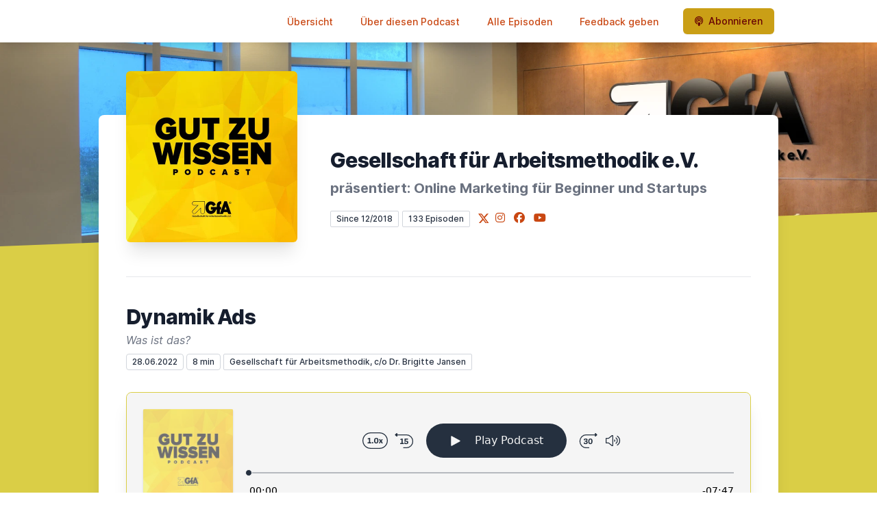

--- FILE ---
content_type: text/html; charset=utf-8
request_url: https://gfaev.eu/episode/dynamik-ads
body_size: 12621
content:
<!DOCTYPE html>
<html lang='de'>
<head>
<meta content='text/html; charset=UTF-8' http-equiv='Content-Type'>
<meta content='width=device-width, initial-scale=1.0' name='viewport'>
<meta content='no-cache' name='turbolinks-cache-control'>
<title>Dynamik Ads | Gut zu Wissen</title>
<meta content='Die Platzierung von Werbeanzeigen in den sozialen Netzwerken ist eine gute Möglichkeit, neben dem organischen Traffic gezielt bestimmte Personen oder Zielgruppen zu erreichen. Während Twitter und Instagram bisher vor allem auf Werbung im Content selbst setzen, sind Facebook und Google mit ihren spezialisierten Ads für unterschiedliche Ansprüche schon ein bisschen weiter. Besondere Aufmerksamkeit hat dabei im Online Marketing in den letzten Jahren besonders das Thema Dynamik Ads erreichen können. Diese gezielten Anzeigen, die sich ganz an dem Verhalten der Besucher orientieren und dabei einen besonders hohen Return of Invest haben, sind heute eine der interessantesten Waffen im Online Marketing.In dieser Folge unserer &quot;Gut zu Wissen-Reihe, Online Marketing für Beginner und Start-ups&quot; brigen wir erste, wertvolle Hinweise.' name='description'>
<meta content='Dynamik Ads' name='keywords'>
<link href='https://gfaev.eu/feed/mp3' rel='alternate' title='Gut zu Wissen' type='application/rss+xml'>
<link href='https://gfaev.eu/episode/dynamik-ads' rel='canonical'>
<link rel="icon" type="image/x-icon" href="https://bcdn.letscast.fm/media/ae6gbrssq3f5m86gi09mrh8odsmd?t=1761299051" />
<link href='https://bcdn.letscast.fm/media/podcast/e2d622b8/artwork-3000x3000.png?t=1663693074&amp;width=180&amp;height=180&amp;quality=80&amp;optimizer=image' rel='apple-touch-icon'>
<meta content='https://gfaev.eu/episode/dynamik-ads' property='og:url'>
<meta content='website' property='og:type'>
<meta content='Gut zu Wissen' property='og:site_name'>
<meta content='Dynamik Ads' property='og:title'>
<meta content='Die Platzierung von Werbeanzeigen in den sozialen Netzwerken ist eine gute Möglichkeit, neben dem organischen Traffic gezielt bestimmte Personen oder Zielgruppen zu erreichen. Während Twitter und Instagram bisher vor allem auf Werbung im Content selbst setzen, sind Facebook und Google mit ihren spezialisierten Ads für unterschiedliche Ansprüche schon ein bisschen weiter. Besondere Aufmerksamkeit hat dabei im Online Marketing in den letzten Jahren besonders das Thema Dynamik Ads erreichen können. Diese gezielten Anzeigen, die sich ganz an dem Verhalten der Besucher orientieren und dabei einen besonders hohen Return of Invest haben, sind heute eine der interessantesten Waffen im Online Marketing.In dieser Folge unserer &quot;Gut zu Wissen-Reihe, Online Marketing für Beginner und Start-ups&quot; brigen wir erste, wertvolle Hinweise.' property='og:description'>
<meta content='https://bcdn.letscast.fm/media/podcast/e2d622b8/episode/204d028f/artwork-3000x3000.jpg?t=1663937596&amp;width=1400&amp;height=1400&amp;quality=80' property='og:image'>
<meta content='https://twitter.com/gfaev1' name='twitter:site'>
<meta content='player' name='twitter:card'>
<meta content='Dynamik Ads' name='twitter:title'>
<meta content='https://gfaev.eu/episode/dynamik-ads?layout=twitter-player' name='twitter:player'>
<meta content='https://lcdn.letscast.fm/media/podcast/e2d622b8/episode/204d028f.mp3?t=1663673793' name='twitter:player:stream'>
<meta content='audio/mpeg' name='twitter:player:stream:content_type'>
<meta content='440' name='twitter:player:width'>
<meta content='440' name='twitter:player:height'>
<meta content='Die Platzierung von Werbeanzeigen in den sozialen Netzwerken ist eine gute Möglichkeit, neben dem organischen Traffic gezielt bestimmte Personen oder Zielgruppen zu erreichen. Während Twitter und Instagram bisher vor allem auf Werbung im Content selbst setzen, sind Facebook und Google mit ihren spezialisierten Ads für unterschiedliche Ansprüche schon ein bisschen weiter. Besondere Aufmerksamkeit hat dabei im Online Marketing in den letzten Jahren besonders das Thema Dynamik Ads erreichen können. Diese gezielten Anzeigen, die sich ganz an dem Verhalten der Besucher orientieren und dabei einen besonders hohen Return of Invest haben, sind heute eine der interessantesten Waffen im Online Marketing.In dieser Folge unserer &quot;Gut zu Wissen-Reihe, Online Marketing für Beginner und Start-ups&quot; brigen wir erste, wertvolle Hinweise.' name='twitter:description'>
<meta content='https://bcdn.letscast.fm/media/podcast/e2d622b8/episode/204d028f/artwork-3000x3000.jpg?t=1663937596&amp;width=1400&amp;height=1400&amp;quality=80' name='twitter:image'>
<meta name="csrf-param" content="authenticity_token" />
<meta name="csrf-token" content="pKk90TzwJIN1AKKA1zIOSIuKPPnyjQ+ET/MJXDY2MZvBNMFfaw4NagQwo4fTxz2AdbAoIpYKBeFvbhzpXEcfUw==" />

<link rel="stylesheet" media="screen" href="/packs/css/application-10c23002.css" data-turbolinks-track="reload" />
<script src="/packs/js/site/application-486f59e6c780e42a768f.js" data-turbolinks-track="reload"></script>
<style>
  section.bg-gray-800 {
    background-color: #dace46ff !important;
  }
  polygon.text-gray-800 {
    color: #dace46ff !important;
  }
</style>
<style>
  .border-teal-400, .border-teal-500, .border-teal-700 {
    color: #ca9f16ff !important;
  }
  .bg-teal-400 {
    background-color: #ca9f16ff !important;
  }
  .bg-teal-600 {
    background-color: #ca9f16ff !important;
  }
  .border-teal-400 {
    border-color: #ca9f16ff !important;
  }
</style>
<style>
  a {
    color: #c94712ff !important;
  }
</style>
<style>
  button, a button, a div.text-white span, a div.text-white strong, a.text-white i {
    color: #680404ff !important;
  }
</style>
</head>
<body>
<nav class='top-0 absolute bg-white z-50 w-full flex flex-wrap items-center justify-between px-2 py-3 navbar-expand-lg shadow-lg'>
<div class='container px-4 mx-auto flex flex-wrap items-center justify-between'>
<div class='w-full relative flex justify-between lg:w-auto lg:static lg:block lg:justify-start cursor-pointer' onclick='toggleNavbar(&#39;collapse-navbar&#39;)'>
<div class='text-gray-500 text-lg font-medium ml-1 lg:hidden'>
Episode
</div>
<button class='cursor-pointer text-xl leading-none px-3 py-1 border border-solid border-transparent rounded bg-transparent block lg:hidden outline-none focus:outline-none'>
<i class='text-gray-500 fas fa-bars'></i>
</button>
</div>
<div class='lg:flex flex-grow items-center lg:bg-transparent lg:shadow-none hidden' id='collapse-navbar'>
<hr class='my-4 lg:hidden'>
<div class='lg:hidden'>
<ul class='mx-auto flex flex-col justify-end list-none' style='max-width: 980px;'>
<li class='flex items-center'>
<a class='text-lg mb-4 lg:mb-0 lg:ml-8 inline-flex items-center px-1 pt-1 border-b-2 border-transparent lg:text-sm font-medium leading-5 hover:border-gray-300 text-gray-500 focus:outline-none focus:border-teal-700 transition duration-150 ease-in-out hover:text-gray-900' href='https://gfaev.eu/'>
Übersicht
</a>
</li>
<li class='flex items-center'>
<a class='text-lg mb-4 lg:mb-0 lg:ml-8 inline-flex items-center px-1 pt-1 border-b-2 border-transparent lg:text-sm font-medium leading-5 hover:border-gray-300 text-gray-500 focus:outline-none focus:border-teal-700 transition duration-150 ease-in-out hover:text-gray-900' href='https://gfaev.eu/about#about'>
Über diesen Podcast
</a>
</li>
<li class='flex items-center'>
<a class='text-lg mb-4 lg:mb-0 lg:ml-8 inline-flex items-center px-1 pt-1 border-b-2 border-transparent lg:text-sm font-medium leading-5 hover:border-gray-300 text-gray-500 focus:outline-none focus:border-teal-700 transition duration-150 ease-in-out hover:text-gray-900' href='https://gfaev.eu/index#episodes'>
Alle Episoden
</a>
</li>
<li class='flex items-center'>
<a class='text-lg mb-4 lg:mb-0 lg:ml-8 inline-flex items-center px-1 pt-1 border-b-2 border-transparent lg:text-sm font-medium leading-5 hover:border-gray-300 text-gray-500 focus:outline-none focus:border-teal-700 transition duration-150 ease-in-out hover:text-gray-900' href='https://gfaev.eu/feedback#feedback'>
Feedback geben
</a>
</li>
<li class='flex items-center'>
<a href='https://gfaev.eu/subscribe#subscribe'>
<button class='subscribe-button mb-4 lg:mb-0 mt-3 lg:mt-0 lg:ml-8 relative inline-flex items-center px-4 py-2 border border-transparent text-sm leading-5 font-medium rounded-md text-white bg-teal-400 shadow-sm hover:bg-teal-500 focus:outline-none focus:border-teal-700 focus:shadow-outline-teal active:bg-teal-700 transition ease-in-out duration-150 cursor-pointer'>
<i class='fas fa-podcast mr-2'></i>
Abonnieren
</button>
</a>
</li>
</ul>
</div>
<div class='hidden lg:block self-center container'>
<ul class='mx-auto flex flex-row justify-end list-none' style='max-width: 980px;'>
<li class='flex items-center'>
<a class='text-lg mb-4 lg:mb-0 lg:ml-8 inline-flex items-center px-1 pt-1 border-b-2 border-transparent lg:text-sm font-medium leading-5 hover:border-gray-300 text-gray-500 focus:outline-none focus:border-teal-700 transition duration-150 ease-in-out hover:text-gray-900' href='https://gfaev.eu/'>
Übersicht
</a>
</li>
<li class='flex items-center'>
<a class='text-lg mb-4 lg:mb-0 lg:ml-8 inline-flex items-center px-1 pt-1 border-b-2 border-transparent lg:text-sm font-medium leading-5 hover:border-gray-300 text-gray-500 focus:outline-none focus:border-teal-700 transition duration-150 ease-in-out hover:text-gray-900' href='https://gfaev.eu/about'>
Über diesen Podcast
</a>
</li>
<li class='flex items-center'>
<a class='text-lg mb-4 lg:mb-0 lg:ml-8 inline-flex items-center px-1 pt-1 border-b-2 border-transparent lg:text-sm font-medium leading-5 hover:border-gray-300 text-gray-500 focus:outline-none focus:border-teal-700 transition duration-150 ease-in-out hover:text-gray-900' href='https://gfaev.eu/index'>
Alle Episoden
</a>
</li>
<li class='flex items-center'>
<a class='text-lg mb-4 lg:mb-0 lg:ml-8 inline-flex items-center px-1 pt-1 border-b-2 border-transparent lg:text-sm font-medium leading-5 hover:border-gray-300 text-gray-500 focus:outline-none focus:border-teal-700 transition duration-150 ease-in-out hover:text-gray-900' href='https://gfaev.eu/feedback'>
Feedback geben
</a>
</li>
<li class='flex items-center'>
<a href='https://gfaev.eu/subscribe'>
<button class='subscribe-button mb-4 lg:mb-0 mt-3 lg:mt-0 lg:ml-8 relative inline-flex items-center px-4 py-2 border border-transparent text-sm leading-5 font-medium rounded-md text-white bg-teal-400 shadow-sm hover:bg-teal-500 focus:outline-none focus:border-teal-700 focus:shadow-outline-teal active:bg-teal-700 transition ease-in-out duration-150 cursor-pointer'>
<i class='fas fa-podcast mr-2'></i>
Abonnieren
</button>
</a>
</li>
</ul>
</div>
<div class='hidden lg:block'></div>
</div>
</div>
</nav>

<div class='mt-13 lg:mt-15' id='root'>
<main>
<section class='relative block bg-gray-100' style='height: 300px;'>
<div class='absolute top-0 w-full h-full bg-center bg-cover' style='background-image: url(&quot;https://bcdn.letscast.fm/media/5lnabjgvyatnmh9pmo5m1ec63u4s?t=1761299051&amp;optimizer=image&amp;quality=90&quot;);'>
<span class='w-full h-full absolute opacity-0 bg-black' id='blackOverlay'></span>
</div>
<div class='top-auto bottom-0 left-0 right-0 w-full absolute pointer-events-none overflow-hidden' style='height: 70px; transform: translateZ(0px);'>
<svg class='absolute bottom-0 overflow-hidden' preserveaspectratio='none' version='1.1' viewbox='0 0 2560 100' x='0' xmlns='http://www.w3.org/2000/svg' y='0'>
<polygon class='text-gray-800 fill-current' points='2560 0 2560 100 0 100'></polygon>
</svg>
</div>
</section>
<section class='relative py-16 bg-gray-800'>
<div class='container mx-auto px-0 md:px-4 max-w-5xl'>
<div class='relative flex flex-col min-w-0 break-words bg-white w-full mb-6 shadow-xl md:rounded-lg -mt-64'>
<div class='px-4 sm:px-10'>
<div class='flex flex-wrap lg:flex-no-wrap justify-center lg:justify-start'>
<div class='relative mb-0' style='min-width: 250px;'>
<a href='https://gfaev.eu/'>
<img alt='Gut zu Wissen Cover' class='podcast-cover shadow-xl h-auto align-middle rounded-md border-none -my-16' height='250' src='https://bcdn.letscast.fm/media/mv7q5b78gk8ex8fkxuv84bl8b0cx?t=1761299051&amp;optimizer=image&amp;quality=80&amp;height=500&amp;width=500' width='250'>
</a>
</div>
<div class='w-full mt-24 lg:mt-12 text-center overflow-hidden lg:ml-12 lg:text-left lg:my-12'>
<h1 class='podcast-title text-2xl leading-8 font-extrabold tracking-tight text-gray-900 sm:text-3xl sm:leading-9 mb-2 truncate'>
Gesellschaft für Arbeitsmethodik e.V. 
</h1>
<div class='leading-normal mt-0 mb-4 text-gray-500 font-bold text-xs md:text-xl' id='podcast-subtitle'>
präsentiert: Online Marketing für Beginner und Startups
</div>
<div class='flex flex-col lg:flex-row justify-start'>
<div class='lg:mr-2'>
<span class='badge inline-flex items-center px-2 rounded-sm text-xs font-medium bg-white text-gray-800 border border-gray-300 py-0.5'>
Since 12/2018
</span>
<a href='https://gfaev.eu/index'>
<span class='badge inline-flex items-center px-2 rounded-sm text-xs font-medium bg-white text-gray-800 border border-gray-300 py-0.5'>
133 Episoden
</span>
</a>
</div>
<div class='mt-2 lg:mt-0'>
<a class='social-icon ml-1 text-gray-400 hover:text-gray-500' href='https://x.com/https://twitter.com/gfaev1' rel='noopener noreferrer' target='_blank' title='X'>
<span class='sr-only'>X</span>
<svg class='h-4 w-4 inline mb-1' fill='currentColor' viewbox='0 0 300 217'>
<path d='m236 0h46l-101 115 118 156h-92.6l-72.5-94.8-83 94.8h-46l107-123-113-148h94.9l65.5 86.6zm-16.1 244h25.5l-165-218h-27.4z'></path>
</svg>
</a>
<a class='social-icon mx-1 text-gray-400 hover:text-gray-500' href='https://instagram.com/https://www.instagram.com/gfaforum_/' rel='noopener noreferrer' target='_blank' title='Instagram'>
<span class='sr-only'>Instagram</span>
<i class='fab fa-instagram text-base'></i>
</a>
<a class='social-icon mx-1 text-gray-400 hover:text-gray-500' href='https://www.facebook.com/gfaforum' rel='noopener noreferrer' target='_blank' title='Facebook'>
<span class='sr-only'>Facebook</span>
<i class='fab fa-facebook text-base'></i>
</a>
<a class='social-icon mx-1 text-gray-400 hover:text-gray-500' href='https://www.youtube.com/channel/UCmXtYutFUwVRA7hNV4qIMdA' rel='noopener noreferrer' target='_blank' title='YouTube'>
<span class='sr-only'>YouTube</span>
<i class='fab fa-youtube text-base'></i>
</a>
</div>
</div>
</div>
</div>
<div id='content'>
<div class='mt-6 py-10 border-t border-gray-200'>
<div class='flex flex-wrap justify-center'>
<div class='w-full'>
<h1 class='text-2xl leading-8 font-extrabold tracking-tight text-gray-900 sm:text-3xl sm:leading-9'>
Dynamik Ads
</h1>
<p class='mt-1 text-gray-500 italic text-md truncate'>
Was ist das?
</p>
<p class='text-gray-500 mt-2 mb-8 text-xs md:text-sm'>
<span class='badge inline-flex items-center px-2 rounded text-xs font-medium bg-white text-gray-800 border border-gray-300 py-0.5'>
28.06.2022
</span>
<span class='badge inline-flex items-center px-2 rounded text-xs font-medium bg-white text-gray-800 border border-gray-300 py-0.5'>
8 min
</span>
<span class='badge inline-flex items-center mt-1 md:mt-0 px-2 rounded-sm text-xs font-medium bg-white text-gray-800 border border-gray-300 py-0.5'>
Gesellschaft für Arbeitsmethodik, c/o Dr. Brigitte Jansen
</span>
</p>
<div class='player-container shadow-xl rounded-lg border' style='background-color: #F5F5F5; border-color:#dace46ff;'>
<div data-template='/podlove/player/templates/variant-xl-no-title.html?20240301' id='player'></div>
<script>
  window
    .podlovePlayer("#player", {"version":5,"show":{"title":"Gut zu Wissen","subtitle":"Online Marketing für Beginner","summary":"\u003cdiv\u003e\u0026nbsp;Dieser Podcast der Gesellschaft für Arbeitsmethodik e.V. richtet sich an Existenzgründer und Anfänger im Online-Marketing. Er bietet eine einfache und unkomplizierte Einführung in das Thema.\u0026nbsp;\u003c/div\u003e","poster":"https://lcdn.letscast.fm/media/podcast/e2d622b8/artwork-300x300.png?t=1663693074","link":"https://gfaev.eu"},"title":"Dynamik Ads","subtitle":"Was ist das?","summary":"\u003cdiv\u003eDie Platzierung von Werbeanzeigen in den sozialen Netzwerken ist eine gute Möglichkeit, neben dem organischen Traffic gezielt bestimmte Personen oder Zielgruppen zu erreichen. Während Twitter und Instagram bisher vor allem auf Werbung im Content selbst setzen, sind Facebook und Google mit ihren spezialisierten Ads für unterschiedliche Ansprüche schon ein bisschen weiter. Besondere Aufmerksamkeit hat dabei im Online Marketing in den letzten Jahren besonders das Thema Dynamik Ads erreichen können. Diese gezielten Anzeigen, die sich ganz an dem Verhalten der Besucher orientieren und dabei einen besonders hohen Return of Invest haben, sind heute eine der interessantesten Waffen im Online Marketing.\u003c/div\u003e\u003cdiv\u003eIn dieser Folge unserer \"Gut zu Wissen-Reihe, Online Marketing für Beginner und Start-ups\" brigen wir erste, wertvolle Hinweise.\u003c/div\u003e\u003cbr\u003e\u003cbr\u003e\u003cdiv\u003eDynamische Anzeigen werden heute vor allem in den sozialen Netzwerken genutzt. Basierend auf der Aktivität der Benutzer können Anzeigen deutlich gezielter an eine bestimmte Zielgruppe ausgeteilt werden, anstatt statisch und für alle angezeigt zu werden.\u0026nbsp;\u003cbr\u003e\u003cbr\u003e\u003c/div\u003e","publicationDate":"2022-06-28T10:00:00.000+02:00","poster":"https://lcdn.letscast.fm/media/podcast/e2d622b8/episode/204d028f/artwork-300x300.jpg?t=1663937596","duration":"00:07:47","link":"https://gfaev.eu/episode/dynamik-ads","audio":[{"url":"https://lcdn.letscast.fm/media/podcast/e2d622b8/episode/204d028f.mp3?t=1663673793","size":7477289,"title":"MP3 Audio (mp3)","mimeType":"audio/mpeg"}],"visibleComponents":["controlChapters","controlSteppers","episodeTitle","poster","progressbar","showTitle","subtitle","tabAudio","tabChapters","tabFiles","tabShare","tabInfo","tabTranscripts"],"files":[],"chapters":[],"contributors":[],"transcripts":[],"subscribe-button":{"feed":"https://gfaev.eu/feed/mp3","clients":[{"id":"apple-podcasts"},{"id":"deezer","service":"5202857"},{"id":"spotify","service":"0f9L9EMvfdef6S5URSIo3v"},{"id":"youtube","service":"UCmXtYutFUwVRA7hNV4qIMdA"},{"id":"amazon-music","service":"dab608c7-9cab-4743-a373-13a38091251f"},{"id":"downcast"},{"id":"overcast"},{"id":"podcast-addict"},{"id":"rss","service":"https://gfaev.eu/feed/mp3"}]},"share":{"channels":["twitter","facebook","linkedin","xing","pinterest","whats-app","link","mail"],"outlet":"/share.html","sharePlaytime":true},"features":{"persistTab":false,"persistPlaystate":false}}, {"base":"/podlove/player/","activeTab":null,"theme":{"tokens":{"brand":"#E64415","brandDark":"#25303f","brandDarkest":"#1A3A4A","brandLightest":"#F5F5F5","shadeDark":"#807E7C","shadeBase":"#807E7C","contrast":"#000","alt":"#fff"},"fonts":{}},"subscribe-button":{"feed":"https://gfaev.eu/feed/mp3","clients":[{"id":"apple-podcasts"},{"id":"deezer","service":"5202857"},{"id":"spotify","service":"0f9L9EMvfdef6S5URSIo3v"},{"id":"youtube","service":"UCmXtYutFUwVRA7hNV4qIMdA"},{"id":"amazon-music","service":"dab608c7-9cab-4743-a373-13a38091251f"},{"id":"downcast"},{"id":"overcast"},{"id":"podcast-addict"},{"id":"rss","service":"https://gfaev.eu/feed/mp3"}]},"playlist":[{"title":"KI \u0026 Seo insight","config":"https://letscast.fm/podcasts/gut-zu-wissen-b685a063/episodes/ki-seo-insight-d929ee7b-3890-4967-b0ef-48af6ff45941/player.json","duration":"00:47:00"},{"title":"KI \u0026 Seo insight","config":"https://letscast.fm/podcasts/gut-zu-wissen-b685a063/episodes/ki-seo-insight-c9d1f8b0-583f-4550-9e11-dbc69bb85969/player.json","duration":"01:04:21"},{"title":"KI\u0026SEO INSIGHT","config":"https://letscast.fm/podcasts/gut-zu-wissen-b685a063/episodes/ki-seo-insight/player.json","duration":"00:15:21"},{"title":"Entity SEO \u0026 Semantische Optimierung: ","config":"https://letscast.fm/podcasts/gut-zu-wissen-b685a063/episodes/entity-seo-semantische-optimierung/player.json","duration":"00:12:52"},{"title":"E-E-A-T, Brand Authority \u0026 Trust: ","config":"https://letscast.fm/podcasts/gut-zu-wissen-b685a063/episodes/e-e-a-t-brand-authority-trust/player.json","duration":"00:11:42"},{"title":"User generated Content","config":"https://letscast.fm/podcasts/gut-zu-wissen-b685a063/episodes/user-generated-content-0de65ec9-d9e0-43d4-9be4-99373e8dfbfc/player.json","duration":"00:24:22"},{"title":"SEO Jenseits von Google","config":"https://letscast.fm/podcasts/gut-zu-wissen-b685a063/episodes/seo-jenseits-von-google/player.json","duration":"00:14:29"},{"title":"Wie ihr mit KI-Tools selbst SEO optimieren könnt","config":"https://letscast.fm/podcasts/gut-zu-wissen-b685a063/episodes/wie-ihr-mit-ki-tools-selbst-seo-optimieren-koennt/player.json","duration":"00:11:46"},{"title":"WIE GENERATIVE KI SEO VERÄNDERT","config":"https://letscast.fm/podcasts/gut-zu-wissen-b685a063/episodes/wie-generative-ki-seo-veraendert/player.json","duration":"00:09:48"},{"title":"Wie KI heute Inhalte versteht ","config":"https://letscast.fm/podcasts/gut-zu-wissen-b685a063/episodes/wie-ki-heute-inhalte-versteht/player.json","duration":"00:07:46"},{"title":"Bloggen für Sichtbarkeit und Reichweite:","config":"https://letscast.fm/podcasts/gut-zu-wissen-b685a063/episodes/bloggen-fuer-sichtbarkeit-und-reichweite/player.json","duration":"00:18:59"},{"title":"Zum Tag der Arbeit - eine Short Story","config":"https://letscast.fm/podcasts/gut-zu-wissen-b685a063/episodes/zum-tag-der-arbeit-eine-short-story/player.json","duration":"00:02:22"},{"title":"Walpurgisnacht - Eine kurze Geschichte","config":"https://letscast.fm/podcasts/gut-zu-wissen-b685a063/episodes/walpurgisnacht-eine-kurze-geschichte/player.json","duration":"00:01:54"},{"title":"Keyword Planungs Tools","config":"https://letscast.fm/podcasts/gut-zu-wissen-b685a063/episodes/keyword-planungs-tools/player.json","duration":"00:06:35"},{"title":"Keywords und Keyword Stuffing: ","config":"https://letscast.fm/podcasts/gut-zu-wissen-b685a063/episodes/keywords-und-keyword-stuffing/player.json","duration":"00:18:27"},{"title":"Die kurze Ostergeschichte: Frohe Ostern","config":"https://letscast.fm/podcasts/gut-zu-wissen-b685a063/episodes/die-kurze-ostergeschichte-frohe-ostern/player.json","duration":"00:02:13"},{"title":"Wie Katzen Glück an Valentinstag verbreiten können: ","config":"https://letscast.fm/podcasts/gut-zu-wissen-b685a063/episodes/wie-katzen-glueck-an-valentinstag-verbreiten-koennen/player.json","duration":"00:06:09"},{"title":"Blogging: Der Schlüssel zum Erfolg Ihres Online-Marketings","config":"https://letscast.fm/podcasts/gut-zu-wissen-b685a063/episodes/blogging-der-schluessel-zum-erfolg-ihres-online-marketings/player.json","duration":"00:22:40"},{"title":"Pause bis zum 6.02.2023","config":"https://letscast.fm/podcasts/gut-zu-wissen-b685a063/episodes/pause-bis-zum-6-02-2023/player.json","duration":"00:00:28"},{"title":"Sponsored Ads","config":"https://letscast.fm/podcasts/gut-zu-wissen-b685a063/episodes/sponsored-ads/player.json","duration":"00:10:04"},{"title":"In Game Advertising","config":"https://letscast.fm/podcasts/gut-zu-wissen-b685a063/episodes/in-game-advertising/player.json","duration":"00:06:59"},{"title":"Retargeting","config":"https://letscast.fm/podcasts/gut-zu-wissen-b685a063/episodes/retargeting/player.json","duration":"00:06:18"},{"title":"Hype oder Risiko ","config":"https://letscast.fm/podcasts/gut-zu-wissen-b685a063/episodes/hype-oder-risiko/player.json","duration":"00:08:21"},{"title":"HREFlang:","config":"https://letscast.fm/podcasts/gut-zu-wissen-b685a063/episodes/hreflang/player.json","duration":"00:12:14"},{"title":"Micro - Site","config":"https://letscast.fm/podcasts/gut-zu-wissen-b685a063/episodes/micro-site/player.json","duration":"00:07:26"},{"title":"Micro - Content","config":"https://letscast.fm/podcasts/gut-zu-wissen-b685a063/episodes/micro-content/player.json","duration":"00:06:18"},{"title":"Referral Marketing","config":"https://letscast.fm/podcasts/gut-zu-wissen-b685a063/episodes/referral-marketing/player.json","duration":"00:08:34"},{"title":"Welche Möglichkeiten eröffnet das Crowdsourcing","config":"https://letscast.fm/podcasts/gut-zu-wissen-b685a063/episodes/welche-moeglichkeiten-eroeffnet-das-crowdsourcing/player.json","duration":"00:09:22"},{"title":"Suchanfragen:","config":"https://letscast.fm/podcasts/gut-zu-wissen-b685a063/episodes/suchanfragen/player.json","duration":"00:11:01"},{"title":"Search Term","config":"https://letscast.fm/podcasts/gut-zu-wissen-b685a063/episodes/search-term/player.json","duration":"00:11:01"},{"title":"Growth Hacking:","config":"https://letscast.fm/podcasts/gut-zu-wissen-b685a063/episodes/growth-hacking/player.json","duration":"00:09:22"},{"title":"Emojis:","config":"https://letscast.fm/podcasts/gut-zu-wissen-b685a063/episodes/emojis/player.json","duration":"00:06:18"},{"title":"Eytracking - ","config":"https://letscast.fm/podcasts/gut-zu-wissen-b685a063/episodes/eytracking/player.json","duration":"00:09:22"},{"title":"Neuromarketing ","config":"https://letscast.fm/podcasts/gut-zu-wissen-b685a063/episodes/neuromarketing/player.json","duration":"00:11:09"},{"title":"Sinn und Bedeutung von Anchor-Texten","config":"https://letscast.fm/podcasts/gut-zu-wissen-b685a063/episodes/sinn-und-bedeutung-von-anchor-texten/player.json","duration":"00:09:38"},{"title":"Advertorial im Online Marketing","config":"https://letscast.fm/podcasts/gut-zu-wissen-b685a063/episodes/advertorial-im-online-marketing/player.json","duration":"00:12:30"},{"title":"Guerilla Marketing","config":"https://letscast.fm/podcasts/gut-zu-wissen-b685a063/episodes/guerilla-marketing/player.json","duration":"00:09:22"},{"title":"White Hat SEO","config":"https://letscast.fm/podcasts/gut-zu-wissen-b685a063/episodes/white-hat-seo/player.json","duration":"00:10:50"},{"title":"Black Hat Seo","config":"https://letscast.fm/podcasts/gut-zu-wissen-b685a063/episodes/black-hat-seo/player.json","duration":"00:10:50"},{"title":"User generated Content","config":"https://letscast.fm/podcasts/gut-zu-wissen-b685a063/episodes/user-generated-content/player.json","duration":"00:08:21"},{"title":"Content Siloing","config":"https://letscast.fm/podcasts/gut-zu-wissen-b685a063/episodes/content-siloing/player.json","duration":"00:09:22"},{"title":"Content Nudging","config":"https://letscast.fm/podcasts/gut-zu-wissen-b685a063/episodes/content-nudging/player.json","duration":"00:12:29"},{"title":"Viraler Content","config":"https://letscast.fm/podcasts/gut-zu-wissen-b685a063/episodes/viraler-content/player.json","duration":"00:07:42"},{"title":"Snackable Content","config":"https://letscast.fm/podcasts/gut-zu-wissen-b685a063/episodes/snackable-content/player.json","duration":"00:11:20"},{"title":"Barrierenfreie Website: Pflicht und Erfolgsfaktor zugleich","config":"https://letscast.fm/podcasts/gut-zu-wissen-b685a063/episodes/barrierenfreie-website-pflicht-und-erfolgsfaktor-zugleich/player.json","duration":"00:10:59"},{"title":"Above the Fold","config":"https://letscast.fm/podcasts/gut-zu-wissen-b685a063/episodes/above-the-fold/player.json","duration":"00:09:50"},{"title":"Die Relevanz von Progressiven Web APPS im Online Marketing","config":"https://letscast.fm/podcasts/gut-zu-wissen-b685a063/episodes/die-relevanz-von-progressiven-web-apps-im-online-marketing/player.json","duration":"00:07:54"},{"title":"Real Time Advertising: mehr und bessere Kunden durch Werbebanner in Echtzeit","config":"https://letscast.fm/podcasts/gut-zu-wissen-b685a063/episodes/real-time-advertising-mehr-und-bessere-kunden-durch-werbebanner-in-echtzeit/player.json","duration":"00:08:59"},{"title":"Yield Management im Online-Marketing","config":"https://letscast.fm/podcasts/gut-zu-wissen-b685a063/episodes/yield-management-im-online-marketing/player.json","duration":"00:07:47"},{"title":"Gated/Ungated Content","config":"https://letscast.fm/podcasts/gut-zu-wissen-b685a063/episodes/gated-ungated-content/player.json","duration":"00:08:37"},{"title":"Evergreen Content:","config":"https://letscast.fm/podcasts/gut-zu-wissen-b685a063/episodes/evergreen-content/player.json","duration":"00:09:56"},{"title":"Google Updates: Auswirkungen auf das Ranking","config":"https://letscast.fm/podcasts/gut-zu-wissen-b685a063/episodes/google-updates-auswirkungen-auf-das-ranking/player.json","duration":"00:09:32"},{"title":"UI- und UX-Design im Online Marketing","config":"https://letscast.fm/podcasts/gut-zu-wissen-b685a063/episodes/ui-und-ux-design-im-online-marketing/player.json","duration":"00:07:47"},{"title":"Core Web Vitals","config":"https://letscast.fm/podcasts/gut-zu-wissen-b685a063/episodes/core-web-vitals/player.json","duration":"00:08:40"},{"title":"DoFollow/NoFollow und seine Auswirkungen auf das Online-Marketing","config":"https://letscast.fm/podcasts/gut-zu-wissen-b685a063/episodes/dofollow-nofollow-und-seine-auswirkungen-auf-das-online-marketing/player.json","duration":"00:08:52"},{"title":"Gedanken zum 1. Mai","config":"https://letscast.fm/podcasts/gut-zu-wissen-b685a063/episodes/gedanken-zum-1-mai/player.json","duration":"00:19:45"},{"title":"SEO mit strukturierten Daten, Teil 2","config":"https://letscast.fm/podcasts/gut-zu-wissen-b685a063/episodes/seo-mit-strukturierten-daten-teil-2/player.json","duration":"00:06:52"},{"title":"SEO mit strukturierten Daten, Teil 1","config":"https://letscast.fm/podcasts/gut-zu-wissen-b685a063/episodes/seo-mit-strukturierten-daten-teil-1/player.json","duration":"00:10:40"},{"title":"Der Osterhase und sein Gehilfe","config":"https://letscast.fm/podcasts/gut-zu-wissen-b685a063/episodes/der-osterhase-und-sein-gehilfe/player.json","duration":"00:06:42"},{"title":"Keyword Mapping","config":"https://letscast.fm/podcasts/gut-zu-wissen-b685a063/episodes/keyword-mapping/player.json","duration":"00:09:19"},{"title":"WordPress Seo","config":"https://letscast.fm/podcasts/gut-zu-wissen-b685a063/episodes/wordpress-seo/player.json","duration":"00:10:27"},{"title":"Cornerstone Content 2.Was ist Cornerstone Content?","config":"https://letscast.fm/podcasts/gut-zu-wissen-b685a063/episodes/cornerstone-content-2-was-ist-cornerstone-content/player.json","duration":"00:08:11"},{"title":"Cornerstone Content 1: Was ist das?","config":"https://letscast.fm/podcasts/gut-zu-wissen-b685a063/episodes/cornerstone-content-1-was-ist-das/player.json","duration":"00:05:56"},{"title":"Clickbaits","config":"https://letscast.fm/podcasts/gut-zu-wissen-b685a063/episodes/clickbaits/player.json","duration":"00:04:56"},{"title":"Einsatz und Möglichkeiten von searchable GIFs im Online Marketing","config":"https://letscast.fm/podcasts/gut-zu-wissen-b685a063/episodes/einsatz-und-moeglichkeiten-von-searchable-gifs-im-online-marketing/player.json","duration":"00:05:51"},{"title":"Selbstorganisation 2","config":"https://letscast.fm/podcasts/gut-zu-wissen-b685a063/episodes/selbstorganisation-2/player.json","duration":"00:05:24"},{"title":"Selbstorganisation 1","config":"https://letscast.fm/podcasts/gut-zu-wissen-b685a063/episodes/selbstorganisation-1/player.json","duration":"00:06:22"},{"title":"Backlinks im Online Marketing","config":"https://letscast.fm/podcasts/gut-zu-wissen-b685a063/episodes/backlinks-im-online-marketing/player.json","duration":"00:06:42"},{"title":"Bad Neighbourhood im Online Marketing","config":"https://letscast.fm/podcasts/gut-zu-wissen-b685a063/episodes/bad-neighbourhood-im-online-marketing/player.json","duration":"00:06:55"},{"title":"Conversion Funnel","config":"https://letscast.fm/podcasts/gut-zu-wissen-b685a063/episodes/conversion-funnel/player.json","duration":"00:07:06"},{"title":"Augmented Reality im Online Marketing","config":"https://letscast.fm/podcasts/gut-zu-wissen-b685a063/episodes/augmented-reality-im-online-marketing/player.json","duration":"00:09:17"},{"title":"Der Einsatz eigener APPS im Online-Marketing","config":"https://letscast.fm/podcasts/gut-zu-wissen-b685a063/episodes/der-einsatz-eigener-apps-im-online-marketing/player.json","duration":"00:08:38"},{"title":"Chatbots im Online-Marketing: Vor-und Nachteile 2","config":"https://letscast.fm/podcasts/gut-zu-wissen-b685a063/episodes/chatbots-im-online-marketing-vor-und-nachteile-2/player.json","duration":"00:08:31"},{"title":"Chatbots im Online-Marketing: Vor-und Nachteile, 1","config":"https://letscast.fm/podcasts/gut-zu-wissen-b685a063/episodes/chatbots-im-online-marketing-vor-und-nachteile-1/player.json","duration":"00:09:28"},{"title":"Smart Bidding im Online Marketing 2","config":"https://letscast.fm/podcasts/gut-zu-wissen-b685a063/episodes/smart-bidding-im-online-marketing-2/player.json","duration":"00:05:40"},{"title":"Smart Bidding im Online Marketing 1","config":"https://letscast.fm/podcasts/gut-zu-wissen-b685a063/episodes/smart-bidding-im-online-marketing-1/player.json","duration":"00:07:42"},{"title":"Social Media Monitoring Tools 2","config":"https://letscast.fm/podcasts/gut-zu-wissen-b685a063/episodes/social-media-monitoring-tools-2/player.json","duration":"00:09:37"},{"title":"Social Media Monitoring Tools 1","config":"https://letscast.fm/podcasts/gut-zu-wissen-b685a063/episodes/social-media-monitoring-tools-1/player.json","duration":"00:06:53"},{"title":"Infografiken im Online Marketing 2","config":"https://letscast.fm/podcasts/gut-zu-wissen-b685a063/episodes/infografiken-im-online-marketing-2/player.json","duration":"00:08:48"},{"title":"Infografiken im Online Marketing 1","config":"https://letscast.fm/podcasts/gut-zu-wissen-b685a063/episodes/infografiken-im-online-marketing-1/player.json","duration":"00:11:48"},{"title":"Storytelling im Online Marketing 2","config":"https://letscast.fm/podcasts/gut-zu-wissen-b685a063/episodes/storytelling-im-online-marketing-2/player.json","duration":"00:07:37"},{"title":"Storytelling im Online Marketing 1","config":"https://letscast.fm/podcasts/gut-zu-wissen-b685a063/episodes/storytelling-im-online-marketing-1/player.json","duration":"00:08:11"},{"title":"Voice Search und Audio-Marketing","config":"https://letscast.fm/podcasts/gut-zu-wissen-b685a063/episodes/voice-search-und-audio-marketing/player.json","duration":"00:06:43"},{"title":"Shoppable Posts im Online Marketing","config":"https://letscast.fm/podcasts/gut-zu-wissen-b685a063/episodes/shoppable-posts-im-online-marketing/player.json","duration":"00:07:21"},{"title":"Flickr im Online-Marketing, 2","config":"https://letscast.fm/podcasts/gut-zu-wissen-b685a063/episodes/flickr-im-online-marketing-2/player.json","duration":"00:07:02"},{"title":"Flickr - Teil 1","config":"https://letscast.fm/podcasts/gut-zu-wissen-b685a063/episodes/flickr-teil-1/player.json","duration":"00:07:27"},{"title":"Tiktok ","config":"https://letscast.fm/podcasts/gut-zu-wissen-b685a063/episodes/tiktok/player.json","duration":"00:07:32"},{"title":"Snapchat im Online Marketing 2","config":"https://letscast.fm/podcasts/gut-zu-wissen-b685a063/episodes/snapchat-im-online-marketing-2/player.json","duration":"00:04:39"},{"title":"Snapchat im Online-Marketing 1","config":"https://letscast.fm/podcasts/gut-zu-wissen-b685a063/episodes/snapchat-im-online-marketing-1/player.json","duration":"00:06:22"},{"title":"Reddit im Online-Marketing 2","config":"https://letscast.fm/podcasts/gut-zu-wissen-b685a063/episodes/reddit-im-online-marketing-2/player.json","duration":"00:05:09"},{"title":"Reddit im Online-Marketing 1","config":"https://letscast.fm/podcasts/gut-zu-wissen-b685a063/episodes/reddit-im-online-marketing-1/player.json","duration":"00:06:16"},{"title":"Trello als Projektmanagement- Tool 2","config":"https://letscast.fm/podcasts/gut-zu-wissen-b685a063/episodes/trello-als-projektmanagement-tool-2/player.json","duration":"00:06:43"},{"title":"Trello als Projektmanagement-Tool 1","config":"https://letscast.fm/podcasts/gut-zu-wissen-b685a063/episodes/trello-als-projektmanagement-tool-1/player.json","duration":"00:05:16"},{"title":"Xing als Instrument des Online Marketing 2","config":"https://letscast.fm/podcasts/gut-zu-wissen-b685a063/episodes/xing-als-instrument-des-online-marketing-2/player.json","duration":"00:08:18"},{"title":"Xing als Instrument des Online Marketing 1","config":"https://letscast.fm/podcasts/gut-zu-wissen-b685a063/episodes/xing-als-instrument-des-online-marketing-1/player.json","duration":"00:04:59"},{"title":"LinkedIn als Instrument des Online Marketings für Beginner 2","config":"https://letscast.fm/podcasts/gut-zu-wissen-b685a063/episodes/linkedin-als-instrument-des-online-marketings-fuer-beginner-2/player.json","duration":"00:06:06"},{"title":"LinkedIn als Instrument im Online Marketing 1","config":"https://letscast.fm/podcasts/gut-zu-wissen-b685a063/episodes/linkedin-als-instrument-im-online-marketing-1/player.json","duration":"00:06:46"},{"title":"Vimeo als Instrument 2","config":"https://letscast.fm/podcasts/gut-zu-wissen-b685a063/episodes/vimeo-als-instrument-2/player.json","duration":"00:07:40"},{"title":"Vimeo als Instrument ","config":"https://letscast.fm/podcasts/gut-zu-wissen-b685a063/episodes/vimeo-als-instrument/player.json","duration":"00:05:37"},{"title":"Tumblr als Instrument im Online Marketing","config":"https://letscast.fm/podcasts/gut-zu-wissen-b685a063/episodes/tumblr-als-instrument-im-online-marketing/player.json","duration":"00:07:10"},{"title":"Pinterest als Instrument im Online Marketing","config":"https://letscast.fm/podcasts/gut-zu-wissen-b685a063/episodes/pinterest-als-instrument-im-online-marketing/player.json","duration":"00:08:54"},{"title":"Twitter als Online- Marketing Instrument 2","config":"https://letscast.fm/podcasts/gut-zu-wissen-b685a063/episodes/twitter-als-online-marketing-instrument-2/player.json","duration":"00:06:11"},{"title":"Twitter als Online- Marketing Instrument 1","config":"https://letscast.fm/podcasts/gut-zu-wissen-b685a063/episodes/twitter-als-online-marketing-instrument-1/player.json","duration":"00:06:34"},{"title":"Instagram  als Marketing Instrument Teil 2","config":"https://letscast.fm/podcasts/gut-zu-wissen-b685a063/episodes/instagram-als-marketing-instrument-teil-2/player.json","duration":"00:04:31"},{"title":"Instagram als Marketing Instrument 1","config":"https://letscast.fm/podcasts/gut-zu-wissen-b685a063/episodes/instagram-als-marketing-instrument-1/player.json","duration":"00:06:24"},{"title":"Facebook als Marketing-Instrument","config":"https://letscast.fm/podcasts/gut-zu-wissen-b685a063/episodes/facebook-als-marketing-instrument/player.json","duration":"00:09:23"},{"title":"YouTube im Online Marketing","config":"https://letscast.fm/podcasts/gut-zu-wissen-b685a063/episodes/youtube-im-online-marketing/player.json","duration":"00:11:50"},{"title":"Der Podcast als Online Marketing Instrument, Folge 2","config":"https://letscast.fm/podcasts/gut-zu-wissen-b685a063/episodes/der-podcast-als-online-marketing-instrument-folge-2/player.json","duration":"00:08:11"},{"title":"Der Podcast als Online-Marketing Instrument, Teil 1","config":"https://letscast.fm/podcasts/gut-zu-wissen-b685a063/episodes/der-podcast-als-online-marketing-instrument-teil-1/player.json","duration":"00:04:50"},{"title":"Affiliate Marketing 2","config":"https://letscast.fm/podcasts/gut-zu-wissen-b685a063/episodes/affiliate-marketing-2/player.json","duration":"00:06:30"},{"title":"Affiliate Marketing 1","config":"https://letscast.fm/podcasts/gut-zu-wissen-b685a063/episodes/affiliate-marketing-1/player.json","duration":"00:07:27"},{"title":"Social Media Marketing","config":"https://letscast.fm/podcasts/gut-zu-wissen-b685a063/episodes/social-media-marketing/player.json","duration":"00:10:37"},{"title":"Influnencer  Marketing, Teil 2","config":"https://letscast.fm/podcasts/gut-zu-wissen-b685a063/episodes/influnencer-marketing-teil-2/player.json","duration":"00:05:14"},{"title":"Influencer Marketing, Teil 1","config":"https://letscast.fm/podcasts/gut-zu-wissen-b685a063/episodes/influencer-marketing-teil-1/player.json","duration":"00:05:09"},{"title":"SEM","config":"https://letscast.fm/podcasts/gut-zu-wissen-b685a063/episodes/sem/player.json","duration":"00:05:32"},{"title":"Display Marketing","config":"https://letscast.fm/podcasts/gut-zu-wissen-b685a063/episodes/display-marketing/player.json","duration":"00:06:52"},{"title":"CRM und Tracking Software, Teil 2","config":"https://letscast.fm/podcasts/gut-zu-wissen-b685a063/episodes/crm-und-tracking-software-teil-2/player.json","duration":"00:05:41"},{"title":"CRM und Tracking Software, Teil 1","config":"https://letscast.fm/podcasts/gut-zu-wissen-b685a063/episodes/crm-und-tracking-software-teil-1/player.json","duration":"00:06:15"},{"title":"KPIs - Teil 2","config":"https://letscast.fm/podcasts/gut-zu-wissen-b685a063/episodes/kpis-teil-2/player.json","duration":"00:06:35"},{"title":"KPIs - Teil 1","config":"https://letscast.fm/podcasts/gut-zu-wissen-b685a063/episodes/kpis-teil-1/player.json","duration":"00:08:03"},{"title":"Multichannel Marketing","config":"https://letscast.fm/podcasts/gut-zu-wissen-b685a063/episodes/multichannel-marketing/player.json","duration":"00:14:22"},{"title":"Inbound Marketing, Teil 2","config":"https://letscast.fm/podcasts/gut-zu-wissen-b685a063/episodes/inbound-marketing-teil-2/player.json","duration":"00:07:43"},{"title":"Inbound Marketing, Teil 1","config":"https://letscast.fm/podcasts/gut-zu-wissen-b685a063/episodes/inbound-marketing-teil-1/player.json","duration":"00:07:27"},{"title":"Content Marketing, 2. Folge","config":"https://letscast.fm/podcasts/gut-zu-wissen-b685a063/episodes/content-marketing-2-folge/player.json","duration":"00:06:47"},{"title":"Content Marketing, 1. Folge","config":"https://letscast.fm/podcasts/gut-zu-wissen-b685a063/episodes/content-marketing-1-folge/player.json","duration":"00:06:47"},{"title":"Fake Mails erkenen","config":"https://letscast.fm/podcasts/gut-zu-wissen-b685a063/episodes/fake-mails-erkenen/player.json","duration":"00:05:24"},{"title":"Leadgenerierung 2","config":"https://letscast.fm/podcasts/gut-zu-wissen-b685a063/episodes/leadgenerierung-2/player.json","duration":"00:06:09"},{"title":"Leadgenerierung Teil1","config":"https://letscast.fm/podcasts/gut-zu-wissen-b685a063/episodes/leadgenerierung-teil1/player.json","duration":"00:08:11"},{"title":"E-Mail Marketing für","config":"https://letscast.fm/podcasts/gut-zu-wissen-b685a063/episodes/e-mail-marketing-fuer/player.json","duration":"00:07:02"},{"title":"E-Mail Marketing für Beginner, Teil 1","config":"https://letscast.fm/podcasts/gut-zu-wissen-b685a063/episodes/e-mail-marketing-fuer-beginner-teil-1/player.json","duration":"00:07:54"},{"title":"SEO","config":"https://letscast.fm/podcasts/gut-zu-wissen-b685a063/episodes/seo/player.json","duration":"00:04:23"},{"title":"SEO","config":"https://letscast.fm/podcasts/gut-zu-wissen-b685a063/episodes/seo-44dc1afc-60c5-4fa3-acfc-4ee86192b7e2/player.json","duration":"00:03:04"}],"share":{"channels":["twitter","facebook","linkedin","xing","pinterest","whats-app","link","mail"],"outlet":"/share.html","sharePlaytime":true},"features":{"persistTab":false,"persistPlaystate":false}})
    .then(store => {
      store.subscribe(() => {
        // console.log(store.getState());
      });
    });
</script>
<noscript>
<div class='m-4'>
<audio controls='true' preload='none' style='width:100%;'>
<source src='https://lcdn.letscast.fm/media/podcast/e2d622b8/episode/204d028f.mp3?t=1663673793' type='audio/mpeg'>
</audio>
</div>
</noscript>
</div>
<section id='summary'>
<h2 class='mt-8 text-xl font-extrabold tracking-tight sm:text-2xl'>
<i class='fa fa-sticky-note text-gray-800 mr-1' style='color: #c94712ff'></i>
Zusammenfassung &amp; Show Notes
</h2>
<div class='mt-8 text-lg leading-relaxed text-gray-800'>
<div class='mt-4 show-notes'>
<div>Die Platzierung von Werbeanzeigen in den sozialen Netzwerken ist eine gute Möglichkeit, neben dem organischen Traffic gezielt bestimmte Personen oder Zielgruppen zu erreichen. Während Twitter und Instagram bisher vor allem auf Werbung im Content selbst setzen, sind Facebook und Google mit ihren spezialisierten Ads für unterschiedliche Ansprüche schon ein bisschen weiter. Besondere Aufmerksamkeit hat dabei im Online Marketing in den letzten Jahren besonders das Thema Dynamik Ads erreichen können. Diese gezielten Anzeigen, die sich ganz an dem Verhalten der Besucher orientieren und dabei einen besonders hohen Return of Invest haben, sind heute eine der interessantesten Waffen im Online Marketing.</div><div>In dieser Folge unserer "Gut zu Wissen-Reihe, Online Marketing für Beginner und Start-ups" brigen wir erste, wertvolle Hinweise.</div><br><div>Dynamische Anzeigen werden heute vor allem in den sozialen Netzwerken genutzt. Basierend auf der Aktivität der Benutzer können Anzeigen deutlich gezielter an eine bestimmte Zielgruppe ausgeteilt werden, anstatt statisch und für alle angezeigt zu werden. <br><br>
</div>
</div>
</div>
</section>
<div class='text-center mt-8'>
<a href='https://gfaev.eu/index'>
<button class='relative inline-flex items-center px-4 py-2 border border-transparent text-sm leading-5 font-medium rounded-md text-white bg-teal-400 shadow-sm hover:bg-teal-500 focus:outline-none focus:border-teal-700 focus:shadow-outline-teal active:bg-teal-700 transition ease-in-out duration-150 cursor-pointer'>
Alle 133 Episoden aufrufen
</button>
</a>
</div>
<div class='mt-16 -mx-4 md:-mx-10 sm:px-8 bg-gradient-to-b from-gray-100' id='feedback'>
<div class='w-full'>

</div>
<div class='relative'>
<div class='absolute inset-0'>
<div class='absolute inset-y-0 left-0'></div>
</div>
<div class='relative w-full mx-auto lg:grid lg:grid-cols-5'>
<div class='py-8 px-4 sm:px-6 lg:col-span-2 lg:px-8 xl:pr-12'>
<div class='max-w-lg mx-auto'>
<h2 class='text-2xl leading-8 font-extrabold tracking-tight text-gray-900 sm:text-3xl sm:leading-9'>
Feedback geben
</h2>
<div class='mt-3 text-lg leading-relaxed text-gray-800 show-notes'>
<div>Gefällt der Podcast? Fragen oder Anmerkungen? Dann sende doch einfach eine mail.</div>
</div>
</div>
</div>
<div class='py-8 px-4 sm:px-6 lg:col-span-3 lg:px-8 xl:pl-12'>
<div class='max-w-lg mx-auto lg:max-w-none'>
<form class="grid grid-cols-1 row-gap-6" id="new_feedback" action="/add_feedback" accept-charset="UTF-8" method="post"><input type="hidden" name="authenticity_token" value="uEgonJgPCr07QAgLsU0TVx66na0bqnJZcllz4PV4j6MHlESLxF2xThJPLL1TQD1VdXvOZqn9E6/m+oK0zhQ0sA==" /><input id='ct' name='ct' type='hidden' value='RGY0a0xhMTc2ODY5MDg5MTEyZFZrZ2E=
'>
<div>
<label class='sr-only' for='name'>
Name
</label>
<div class='relative rounded-md shadow-sm'>
<input placeholder="Name" class="form-input block w-full py-3 px-4 placeholder-gray-500 transition ease-in-out duration-150" type="text" name="feedback[name]" id="feedback_name" />

</div>
</div>
<div>
<label class='sr-only' for='email'>
E-Mail-Adresse
</label>
<div class='relative rounded-md shadow-sm'>
<input placeholder="E-Mail-Adresse" class="form-input block w-full py-3 px-4 placeholder-gray-500 transition ease-in-out duration-150" type="email" name="feedback[email]" id="feedback_email" />

</div>
</div>
<div>
<label class='sr-only' for='episode'>Episode</label>
<div class='relative rounded-md shadow-sm'>
<select class='block form-select w-full transition duration-150 ease-in-out sm:text-sm sm:leading-5' id='episode' name='feedback[episode]'>
<option>
Keine Episode ausgewählt
</option>
<option value='ki-seo-insight-d929ee7b-3890-4967-b0ef-48af6ff45941'>KI &amp; Seo insight</option>
<option value='ki-seo-insight-c9d1f8b0-583f-4550-9e11-dbc69bb85969'>KI &amp; Seo insight</option>
<option value='ki-seo-insight'>KI&amp;SEO INSIGHT</option>
<option value='entity-seo-semantische-optimierung'>Entity SEO &amp; Semantische Optimierung: </option>
<option value='e-e-a-t-brand-authority-trust'>E-E-A-T, Brand Authority &amp; Trust: </option>
<option value='user-generated-content-0de65ec9-d9e0-43d4-9be4-99373e8dfbfc'>User generated Content</option>
<option value='seo-jenseits-von-google'>SEO Jenseits von Google</option>
<option value='wie-ihr-mit-ki-tools-selbst-seo-optimieren-koennt'>Wie ihr mit KI-Tools selbst SEO optimieren könnt</option>
<option value='wie-generative-ki-seo-veraendert'>WIE GENERATIVE KI SEO VERÄNDERT</option>
<option value='wie-ki-heute-inhalte-versteht'>Wie KI heute Inhalte versteht </option>
<option value='bloggen-fuer-sichtbarkeit-und-reichweite'>Bloggen für Sichtbarkeit und Reichweite:</option>
<option value='zum-tag-der-arbeit-eine-short-story'>Zum Tag der Arbeit - eine Short Story</option>
<option value='walpurgisnacht-eine-kurze-geschichte'>Walpurgisnacht - Eine kurze Geschichte</option>
<option value='keyword-planungs-tools'>Keyword Planungs Tools</option>
<option value='keywords-und-keyword-stuffing'>Keywords und Keyword Stuffing: </option>
<option value='die-kurze-ostergeschichte-frohe-ostern'>Die kurze Ostergeschichte: Frohe Ostern</option>
<option value='wie-katzen-glueck-an-valentinstag-verbreiten-koennen'>Wie Katzen Glück an Valentinstag verbreiten können: </option>
<option value='blogging-der-schluessel-zum-erfolg-ihres-online-marketings'>Blogging: Der Schlüssel zum Erfolg Ihres Online-Marketings</option>
<option value='pause-bis-zum-6-02-2023'>Pause bis zum 6.02.2023</option>
<option value='sponsored-ads'>Sponsored Ads</option>
<option value='in-game-advertising'>In Game Advertising</option>
<option value='retargeting'>Retargeting</option>
<option value='hype-oder-risiko'>Hype oder Risiko </option>
<option value='hreflang'>HREFlang:</option>
<option value='micro-site'>Micro - Site</option>
<option value='micro-content'>Micro - Content</option>
<option value='referral-marketing'>Referral Marketing</option>
<option value='welche-moeglichkeiten-eroeffnet-das-crowdsourcing'>Welche Möglichkeiten eröffnet das Crowdsourcing</option>
<option value='suchanfragen'>Suchanfragen:</option>
<option value='search-term'>Search Term</option>
<option value='growth-hacking'>Growth Hacking:</option>
<option value='emojis'>Emojis:</option>
<option value='eytracking'>Eytracking - </option>
<option value='neuromarketing'>Neuromarketing </option>
<option value='sinn-und-bedeutung-von-anchor-texten'>Sinn und Bedeutung von Anchor-Texten</option>
<option value='advertorial-im-online-marketing'>Advertorial im Online Marketing</option>
<option value='guerilla-marketing'>Guerilla Marketing</option>
<option value='white-hat-seo'>White Hat SEO</option>
<option value='black-hat-seo'>Black Hat Seo</option>
<option value='user-generated-content'>User generated Content</option>
<option value='content-siloing'>Content Siloing</option>
<option value='content-nudging'>Content Nudging</option>
<option value='viraler-content'>Viraler Content</option>
<option value='snackable-content'>Snackable Content</option>
<option value='barrierenfreie-website-pflicht-und-erfolgsfaktor-zugleich'>Barrierenfreie Website: Pflicht und Erfolgsfaktor zugleich</option>
<option value='above-the-fold'>Above the Fold</option>
<option value='die-relevanz-von-progressiven-web-apps-im-online-marketing'>Die Relevanz von Progressiven Web APPS im Online Marketing</option>
<option selected value='dynamik-ads'>Dynamik Ads</option>
<option value='real-time-advertising-mehr-und-bessere-kunden-durch-werbebanner-in-echtzeit'>Real Time Advertising: mehr und bessere Kunden durch Werbebanner in Echtzeit</option>
<option value='yield-management-im-online-marketing'>Yield Management im Online-Marketing</option>
<option value='gated-ungated-content'>Gated/Ungated Content</option>
<option value='evergreen-content'>Evergreen Content:</option>
<option value='google-updates-auswirkungen-auf-das-ranking'>Google Updates: Auswirkungen auf das Ranking</option>
<option value='ui-und-ux-design-im-online-marketing'>UI- und UX-Design im Online Marketing</option>
<option value='core-web-vitals'>Core Web Vitals</option>
<option value='dofollow-nofollow-und-seine-auswirkungen-auf-das-online-marketing'>DoFollow/NoFollow und seine Auswirkungen auf das Online-Marketing</option>
<option value='gedanken-zum-1-mai'>Gedanken zum 1. Mai</option>
<option value='seo-mit-strukturierten-daten-teil-2'>SEO mit strukturierten Daten, Teil 2</option>
<option value='seo-mit-strukturierten-daten-teil-1'>SEO mit strukturierten Daten, Teil 1</option>
<option value='der-osterhase-und-sein-gehilfe'>Der Osterhase und sein Gehilfe</option>
<option value='keyword-mapping'>Keyword Mapping</option>
<option value='wordpress-seo'>WordPress Seo</option>
<option value='cornerstone-content-2-was-ist-cornerstone-content'>Cornerstone Content 2.Was ist Cornerstone Content?</option>
<option value='cornerstone-content-1-was-ist-das'>Cornerstone Content 1: Was ist das?</option>
<option value='clickbaits'>Clickbaits</option>
<option value='einsatz-und-moeglichkeiten-von-searchable-gifs-im-online-marketing'>Einsatz und Möglichkeiten von searchable GIFs im Online Marketing</option>
<option value='selbstorganisation-2'>Selbstorganisation 2</option>
<option value='selbstorganisation-1'>Selbstorganisation 1</option>
<option value='backlinks-im-online-marketing'>Backlinks im Online Marketing</option>
<option value='bad-neighbourhood-im-online-marketing'>Bad Neighbourhood im Online Marketing</option>
<option value='conversion-funnel'>Conversion Funnel</option>
<option value='augmented-reality-im-online-marketing'>Augmented Reality im Online Marketing</option>
<option value='der-einsatz-eigener-apps-im-online-marketing'>Der Einsatz eigener APPS im Online-Marketing</option>
<option value='chatbots-im-online-marketing-vor-und-nachteile-2'>Chatbots im Online-Marketing: Vor-und Nachteile 2</option>
<option value='chatbots-im-online-marketing-vor-und-nachteile-1'>Chatbots im Online-Marketing: Vor-und Nachteile, 1</option>
<option value='smart-bidding-im-online-marketing-2'>Smart Bidding im Online Marketing 2</option>
<option value='smart-bidding-im-online-marketing-1'>Smart Bidding im Online Marketing 1</option>
<option value='social-media-monitoring-tools-2'>Social Media Monitoring Tools 2</option>
<option value='social-media-monitoring-tools-1'>Social Media Monitoring Tools 1</option>
<option value='infografiken-im-online-marketing-2'>Infografiken im Online Marketing 2</option>
<option value='infografiken-im-online-marketing-1'>Infografiken im Online Marketing 1</option>
<option value='storytelling-im-online-marketing-2'>Storytelling im Online Marketing 2</option>
<option value='storytelling-im-online-marketing-1'>Storytelling im Online Marketing 1</option>
<option value='voice-search-und-audio-marketing'>Voice Search und Audio-Marketing</option>
<option value='shoppable-posts-im-online-marketing'>Shoppable Posts im Online Marketing</option>
<option value='flickr-im-online-marketing-2'>Flickr im Online-Marketing, 2</option>
<option value='flickr-teil-1'>Flickr - Teil 1</option>
<option value='tiktok'>Tiktok </option>
<option value='snapchat-im-online-marketing-2'>Snapchat im Online Marketing 2</option>
<option value='snapchat-im-online-marketing-1'>Snapchat im Online-Marketing 1</option>
<option value='reddit-im-online-marketing-2'>Reddit im Online-Marketing 2</option>
<option value='reddit-im-online-marketing-1'>Reddit im Online-Marketing 1</option>
<option value='trello-als-projektmanagement-tool-2'>Trello als Projektmanagement- Tool 2</option>
<option value='trello-als-projektmanagement-tool-1'>Trello als Projektmanagement-Tool 1</option>
<option value='xing-als-instrument-des-online-marketing-2'>Xing als Instrument des Online Marketing 2</option>
<option value='xing-als-instrument-des-online-marketing-1'>Xing als Instrument des Online Marketing 1</option>
<option value='linkedin-als-instrument-des-online-marketings-fuer-beginner-2'>LinkedIn als Instrument des Online Marketings für Beginner 2</option>
<option value='linkedin-als-instrument-im-online-marketing-1'>LinkedIn als Instrument im Online Marketing 1</option>
<option value='vimeo-als-instrument-2'>Vimeo als Instrument 2</option>
<option value='vimeo-als-instrument'>Vimeo als Instrument </option>
<option value='tumblr-als-instrument-im-online-marketing'>Tumblr als Instrument im Online Marketing</option>
<option value='pinterest-als-instrument-im-online-marketing'>Pinterest als Instrument im Online Marketing</option>
<option value='twitter-als-online-marketing-instrument-2'>Twitter als Online- Marketing Instrument 2</option>
<option value='twitter-als-online-marketing-instrument-1'>Twitter als Online- Marketing Instrument 1</option>
<option value='instagram-als-marketing-instrument-teil-2'>Instagram  als Marketing Instrument Teil 2</option>
<option value='instagram-als-marketing-instrument-1'>Instagram als Marketing Instrument 1</option>
<option value='facebook-als-marketing-instrument'>Facebook als Marketing-Instrument</option>
<option value='youtube-im-online-marketing'>YouTube im Online Marketing</option>
<option value='der-podcast-als-online-marketing-instrument-folge-2'>Der Podcast als Online Marketing Instrument, Folge 2</option>
<option value='der-podcast-als-online-marketing-instrument-teil-1'>Der Podcast als Online-Marketing Instrument, Teil 1</option>
<option value='affiliate-marketing-2'>Affiliate Marketing 2</option>
<option value='affiliate-marketing-1'>Affiliate Marketing 1</option>
<option value='social-media-marketing'>Social Media Marketing</option>
<option value='influnencer-marketing-teil-2'>Influnencer  Marketing, Teil 2</option>
<option value='influencer-marketing-teil-1'>Influencer Marketing, Teil 1</option>
<option value='sem'>SEM</option>
<option value='display-marketing'>Display Marketing</option>
<option value='crm-und-tracking-software-teil-2'>CRM und Tracking Software, Teil 2</option>
<option value='crm-und-tracking-software-teil-1'>CRM und Tracking Software, Teil 1</option>
<option value='kpis-teil-2'>KPIs - Teil 2</option>
<option value='kpis-teil-1'>KPIs - Teil 1</option>
<option value='multichannel-marketing'>Multichannel Marketing</option>
<option value='inbound-marketing-teil-2'>Inbound Marketing, Teil 2</option>
<option value='inbound-marketing-teil-1'>Inbound Marketing, Teil 1</option>
<option value='content-marketing-2-folge'>Content Marketing, 2. Folge</option>
<option value='content-marketing-1-folge'>Content Marketing, 1. Folge</option>
<option value='fake-mails-erkenen'>Fake Mails erkenen</option>
<option value='leadgenerierung-2'>Leadgenerierung 2</option>
<option value='leadgenerierung-teil1'>Leadgenerierung Teil1</option>
<option value='e-mail-marketing-fuer'>E-Mail Marketing für</option>
<option value='e-mail-marketing-fuer-beginner-teil-1'>E-Mail Marketing für Beginner, Teil 1</option>
<option value='seo'>SEO</option>
<option value='seo-44dc1afc-60c5-4fa3-acfc-4ee86192b7e2'>SEO</option>
</select>
</div>
</div>
<div>
<label class='sr-only' for='message'>
Nachricht
</label>
<div class='relative rounded-md shadow-sm'>
<textarea placeholder="Nachricht" rows="4" class="form-input block w-full py-3 px-4 placeholder-gray-500 transition ease-in-out duration-150" name="feedback[message]" id="feedback_message">
</textarea>

<div class="website_url_1768690891"><style media="screen">.website_url_1768690891 {display:none;}</style><label for="feedback_website_url">If you are a human, ignore this field</label><input type="text" name="feedback[website_url]" id="feedback_website_url" autocomplete="off" tabindex="-1" /></div>
</div>
</div>
<div>
<label class='sr-only' for='captcha_answer'>Spam Captcha</label>
<div class='relative rounded-md shadow-sm'>
<select class='block form-select w-full transition duration-150 ease-in-out sm:text-sm sm:leading-5' id='question' name='feedback[captcha_answer]'>
<option>
Spam-Schutz: Wie lautet der Name des Podcasts?
</option>
<option value='Gemischtes Mett'>Gemischtes Mett</option>
<option value='Gut zu Wissen'>Gut zu Wissen</option>
<option value='Baywatch Köln'>Baywatch Köln</option>
</select>
</div>
</div>
<div>
<p class='text-xs mb-4 text-gray-600'>
Mit einem Klick auf "Nachricht absenden" erklärst Du Dich damit einverstanden, dass wir Deine Daten zum Zwecke der Beantwortung Deiner Anfrage verarbeiten dürfen. Die Verarbeitung und der Versand Deiner Anfrage an uns erfolgt über den Server unseres Podcast-Hosters LetsCast.fm. Eine Weitergabe an Dritte findet nicht statt. Hier kannst Du die <a href="https://letscast.fm/privacy" target="_blank" rel="noopener noreferrer" class="font-medium underline">Datenschutzerklärung & Widerrufshinweise</a> einsehen.
</p>
<span class='inline-flex rounded-md shadow-sm'>
<button name="button" type="submit" class="relative inline-flex items-center px-4 py-2 border border-transparent text-sm leading-5 font-medium rounded-md text-white bg-teal-400 shadow-sm hover:bg-teal-500 focus:outline-none focus:border-teal-700 focus:shadow-outline-teal active:bg-teal-700 transition ease-in-out duration-150 cursor-pointer" data-disable-with="loading...">Nachricht absenden</button>
</span>
</div>
</form></div>
</div>
</div>
</div>

</div>
</div>
</div>
</div>

</div>
</div>
</div>
</div>
</section>
</main>
<div class='bg-gray-100'>
<div class='max-w-screen-xl mx-auto py-12 px-4 overflow-hidden sm:px-6 lg:px-8'>
<nav class='-mx-5 -my-2 flex flex-wrap justify-center'>
<div class='px-5 py-2'>
<a class='text-base leading-6 text-gray-500 hover:text-gray-900' href='https://gfaev.de/datenschutzerklaerung/' rel='noopener noreferrer' target='_blank'>
Datenschutz
</a>
</div>
<div class='px-5 py-2'>
<a class='text-base leading-6 text-gray-500 hover:text-gray-900' href='https://gfaev.eu/imprint'>
Impressum
</a>
</div>
</nav>
<div class='mt-8 flex justify-center'>
<a class='social-icon mx-2 text-gray-400 hover:text-gray-500' href='https://x.com/https://twitter.com/gfaev1' rel='noopener noreferrer' target='_blank' title='X'>
<span class='sr-only'>X</span>
<svg class='h-5 w-5 inline mb-1' fill='currentColor' viewbox='0 0 300 217'>
<path d='m236 0h46l-101 115 118 156h-92.6l-72.5-94.8-83 94.8h-46l107-123-113-148h94.9l65.5 86.6zm-16.1 244h25.5l-165-218h-27.4z'></path>
</svg>
</a>
<a class='social-icon mx-3 text-gray-400 hover:text-gray-500' href='https://instagram.com/https://www.instagram.com/gfaforum_/' rel='noopener noreferrer' target='_blank' title='Instagram'>
<span class='sr-only'>Instagram</span>
<i class='fab fa-instagram text-2xl'></i>
</a>
<a class='social-icon mx-3 text-gray-400 hover:text-gray-500' href='https://www.facebook.com/gfaforum' rel='noopener noreferrer' target='_blank' title='Facebook'>
<span class='sr-only'>Facebook</span>
<i class='fab fa-facebook text-2xl'></i>
</a>
<a class='social-icon mx-3 text-gray-400 hover:text-gray-500' href='https://www.youtube.com/channel/UCmXtYutFUwVRA7hNV4qIMdA' rel='noopener noreferrer' target='_blank' title='YouTube'>
<span class='sr-only'>YouTube</span>
<i class='fab fa-youtube text-2xl'></i>
</a>
<a class='social-icon mx-3 text-gray-400 hover:text-gray-500' href='https://open.spotify.com/show/0f9L9EMvfdef6S5URSIo3v' rel='noopener noreferrer' target='_blank' title='Spotify'>
<span class='sr-only'>Spotify</span>
<i class='fab fa-spotify text-2xl'></i>
</a>
</div>
<div class='mt-8'>
<p class='text-center text-base leading-6 text-gray-600'>
2026 - Brigitte E.S. Jansen
</p>
</div>
<div class='mt-12'>
<p class='text-center text-base leading-6 text-gray-600' style='font-size:11px;'>
<a href='https://letscast.fm' rel='noopener noreferrer' target='_blank' title='LetsCast.fm - Dein Podcast-Hoster für Spotify &amp; Co.'>
Hosted by
<i class='fa fa-microphone'></i>
LetsCast.fm
</a>
<br>
<a href='https://letscast.fm/podcast-erstellen' rel='noopener noreferrer' target='_blank' title='Deinen eigenen Podcast erstellen'>
<u>Deinen eigenen Podcast erstellen</u>
</a>
</p>
</div>
</div>
</div>
</div>

<script>
  function toggleNavbar(collapseID) {
    document.getElementById(collapseID).classList.toggle("hidden");
    document.getElementById(collapseID).classList.toggle("block");
  }
</script>
</body>
</html>


--- FILE ---
content_type: application/javascript
request_url: https://gfaev.eu/packs/js/site/application-486f59e6c780e42a768f.js
body_size: 70022
content:
/*! For license information please see application-486f59e6c780e42a768f.js.LICENSE.txt */
!function(t){var e={};function n(r){if(e[r])return e[r].exports;var o=e[r]={i:r,l:!1,exports:{}};return t[r].call(o.exports,o,o.exports,n),o.l=!0,o.exports}n.m=t,n.c=e,n.d=function(t,e,r){n.o(t,e)||Object.defineProperty(t,e,{enumerable:!0,get:r})},n.r=function(t){"undefined"!==typeof Symbol&&Symbol.toStringTag&&Object.defineProperty(t,Symbol.toStringTag,{value:"Module"}),Object.defineProperty(t,"__esModule",{value:!0})},n.t=function(t,e){if(1&e&&(t=n(t)),8&e)return t;if(4&e&&"object"===typeof t&&t&&t.__esModule)return t;var r=Object.create(null);if(n.r(r),Object.defineProperty(r,"default",{enumerable:!0,value:t}),2&e&&"string"!=typeof t)for(var o in t)n.d(r,o,function(e){return t[e]}.bind(null,o));return r},n.n=function(t){var e=t&&t.__esModule?function(){return t.default}:function(){return t};return n.d(e,"a",e),e},n.o=function(t,e){return Object.prototype.hasOwnProperty.call(t,e)},n.p="/packs/",n(n.s=61)}([function(t,e,n){var r,o;function i(t){return(i="function"===typeof Symbol&&"symbol"===typeof Symbol.iterator?function(t){return typeof t}:function(t){return t&&"function"===typeof Symbol&&t.constructor===Symbol&&t!==Symbol.prototype?"symbol":typeof t})(t)}!function(a){var u;if(void 0===(o="function"===typeof(r=a)?r.call(e,n,e,t):r)||(t.exports=o),u=!0,"object"===i(e)&&(t.exports=a(),u=!0),!u){var s=window.Cookies,c=window.Cookies=a();c.noConflict=function(){return window.Cookies=s,c}}}((function(){function t(){for(var t=0,e={};t<arguments.length;t++){var n=arguments[t];for(var r in n)e[r]=n[r]}return e}function e(t){return t.replace(/(%[0-9A-Z]{2})+/g,decodeURIComponent)}return function n(r){function o(){}function i(e,n,i){if("undefined"!==typeof document){"number"===typeof(i=t({path:"/"},o.defaults,i)).expires&&(i.expires=new Date(1*new Date+864e5*i.expires)),i.expires=i.expires?i.expires.toUTCString():"";try{var a=JSON.stringify(n);/^[\{\[]/.test(a)&&(n=a)}catch(c){}n=r.write?r.write(n,e):encodeURIComponent(String(n)).replace(/%(23|24|26|2B|3A|3C|3E|3D|2F|3F|40|5B|5D|5E|60|7B|7D|7C)/g,decodeURIComponent),e=encodeURIComponent(String(e)).replace(/%(23|24|26|2B|5E|60|7C)/g,decodeURIComponent).replace(/[\(\)]/g,escape);var u="";for(var s in i)i[s]&&(u+="; "+s,!0!==i[s]&&(u+="="+i[s].split(";")[0]));return document.cookie=e+"="+n+u}}function a(t,n){if("undefined"!==typeof document){for(var o={},i=document.cookie?document.cookie.split("; "):[],a=0;a<i.length;a++){var u=i[a].split("="),s=u.slice(1).join("=");n||'"'!==s.charAt(0)||(s=s.slice(1,-1));try{var c=e(u[0]);if(s=(r.read||r)(s,c)||e(s),n)try{s=JSON.parse(s)}catch(l){}if(o[c]=s,t===c)break}catch(l){}}return t?o[t]:o}}return o.set=i,o.get=function(t){return a(t,!1)},o.getJSON=function(t){return a(t,!0)},o.remove=function(e,n){i(e,"",t(n,{expires:-1}))},o.defaults={},o.withConverter=n,o}((function(){}))}))},function(t,e,n){t.exports=n(37)},,function(t,e){t.exports=function(t){return t.webpackPolyfill||(t.deprecate=function(){},t.paths=[],t.children||(t.children=[]),Object.defineProperty(t,"loaded",{enumerable:!0,get:function(){return t.l}}),Object.defineProperty(t,"id",{enumerable:!0,get:function(){return t.i}}),t.webpackPolyfill=1),t}},,,function(t,e,n){},function(t,e,n){(function(t){var r,o;function i(t){return(i="function"===typeof Symbol&&"symbol"===typeof Symbol.iterator?function(t){return typeof t}:function(t){return t&&"function"===typeof Symbol&&t.constructor===Symbol&&t!==Symbol.prototype?"symbol":typeof t})(t)}(function(){(function(){(function(){this.Rails={linkClickSelector:"a[data-confirm], a[data-method], a[data-remote]:not([disabled]), a[data-disable-with], a[data-disable]",buttonClickSelector:{selector:"button[data-remote]:not([form]), button[data-confirm]:not([form])",exclude:"form button"},inputChangeSelector:"select[data-remote], input[data-remote], textarea[data-remote]",formSubmitSelector:"form",formInputClickSelector:"form input[type=submit], form input[type=image], form button[type=submit], form button:not([type]), input[type=submit][form], input[type=image][form], button[type=submit][form], button[form]:not([type])",formDisableSelector:"input[data-disable-with]:enabled, button[data-disable-with]:enabled, textarea[data-disable-with]:enabled, input[data-disable]:enabled, button[data-disable]:enabled, textarea[data-disable]:enabled",formEnableSelector:"input[data-disable-with]:disabled, button[data-disable-with]:disabled, textarea[data-disable-with]:disabled, input[data-disable]:disabled, button[data-disable]:disabled, textarea[data-disable]:disabled",fileInputSelector:"input[name][type=file]:not([disabled])",linkDisableSelector:"a[data-disable-with], a[data-disable]",buttonDisableSelector:"button[data-remote][data-disable-with], button[data-remote][data-disable]"}}).call(this)}).call(this);var a=this.Rails;(function(){(function(){var t;t=null,a.loadCSPNonce=function(){var e;return t=null!=(e=document.querySelector("meta[name=csp-nonce]"))?e.content:void 0},a.cspNonce=function(){return null!=t?t:a.loadCSPNonce()}}).call(this),function(){var t;t=Element.prototype.matches||Element.prototype.matchesSelector||Element.prototype.mozMatchesSelector||Element.prototype.msMatchesSelector||Element.prototype.oMatchesSelector||Element.prototype.webkitMatchesSelector,a.matches=function(e,n){return null!=n.exclude?t.call(e,n.selector)&&!t.call(e,n.exclude):t.call(e,n)},a.getData=function(t,e){var n;return null!=(n=t._ujsData)?n[e]:void 0},a.setData=function(t,e,n){return null==t._ujsData&&(t._ujsData={}),t._ujsData[e]=n},a.$=function(t){return Array.prototype.slice.call(document.querySelectorAll(t))}}.call(this),function(){var t,e,n;t=a.$,n=a.csrfToken=function(){var t;return(t=document.querySelector("meta[name=csrf-token]"))&&t.content},e=a.csrfParam=function(){var t;return(t=document.querySelector("meta[name=csrf-param]"))&&t.content},a.CSRFProtection=function(t){var e;if(null!=(e=n()))return t.setRequestHeader("X-CSRF-Token",e)},a.refreshCSRFTokens=function(){var r,o;if(o=n(),r=e(),null!=o&&null!=r)return t('form input[name="'+r+'"]').forEach((function(t){return t.value=o}))}}.call(this),function(){var t,e,n,r;n=a.matches,"function"!==typeof(t=window.CustomEvent)&&((t=function(t,e){var n;return(n=document.createEvent("CustomEvent")).initCustomEvent(t,e.bubbles,e.cancelable,e.detail),n}).prototype=window.Event.prototype,r=t.prototype.preventDefault,t.prototype.preventDefault=function(){var t;return t=r.call(this),this.cancelable&&!this.defaultPrevented&&Object.defineProperty(this,"defaultPrevented",{get:function(){return!0}}),t}),e=a.fire=function(e,n,r){var o;return o=new t(n,{bubbles:!0,cancelable:!0,detail:r}),e.dispatchEvent(o),!o.defaultPrevented},a.stopEverything=function(t){return e(t.target,"ujs:everythingStopped"),t.preventDefault(),t.stopPropagation(),t.stopImmediatePropagation()},a.delegate=function(t,e,r,o){return t.addEventListener(r,(function(t){var r;for(r=t.target;r instanceof Element&&!n(r,e);)r=r.parentNode;if(r instanceof Element&&!1===o.call(r,t))return t.preventDefault(),t.stopPropagation()}))}}.call(this),function(){var t,e,n,r,o,i;r=a.cspNonce,e=a.CSRFProtection,a.fire,t={"*":"*/*",text:"text/plain",html:"text/html",xml:"application/xml, text/xml",json:"application/json, text/javascript",script:"text/javascript, application/javascript, application/ecmascript, application/x-ecmascript"},a.ajax=function(t){var e;return t=o(t),e=n(t,(function(){var n,r;return r=i(null!=(n=e.response)?n:e.responseText,e.getResponseHeader("Content-Type")),2===Math.floor(e.status/100)?"function"===typeof t.success&&t.success(r,e.statusText,e):"function"===typeof t.error&&t.error(r,e.statusText,e),"function"===typeof t.complete?t.complete(e,e.statusText):void 0})),!(null!=t.beforeSend&&!t.beforeSend(e,t))&&(e.readyState===XMLHttpRequest.OPENED?e.send(t.data):void 0)},o=function(e){return e.url=e.url||location.href,e.type=e.type.toUpperCase(),"GET"===e.type&&e.data&&(e.url.indexOf("?")<0?e.url+="?"+e.data:e.url+="&"+e.data),null==t[e.dataType]&&(e.dataType="*"),e.accept=t[e.dataType],"*"!==e.dataType&&(e.accept+=", */*; q=0.01"),e},n=function(t,n){var r;return(r=new XMLHttpRequest).open(t.type,t.url,!0),r.setRequestHeader("Accept",t.accept),"string"===typeof t.data&&r.setRequestHeader("Content-Type","application/x-www-form-urlencoded; charset=UTF-8"),t.crossDomain||r.setRequestHeader("X-Requested-With","XMLHttpRequest"),e(r),r.withCredentials=!!t.withCredentials,r.onreadystatechange=function(){if(r.readyState===XMLHttpRequest.DONE)return n(r)},r},i=function(t,e){var n,o;if("string"===typeof t&&"string"===typeof e)if(e.match(/\bjson\b/))try{t=JSON.parse(t)}catch(i){}else if(e.match(/\b(?:java|ecma)script\b/))(o=document.createElement("script")).setAttribute("nonce",r()),o.text=t,document.head.appendChild(o).parentNode.removeChild(o);else if(e.match(/\b(xml|html|svg)\b/)){n=new DOMParser,e=e.replace(/;.+/,"");try{t=n.parseFromString(t,e)}catch(i){}}return t},a.href=function(t){return t.href},a.isCrossDomain=function(t){var e,n;(e=document.createElement("a")).href=location.href,n=document.createElement("a");try{return n.href=t,!((!n.protocol||":"===n.protocol)&&!n.host||e.protocol+"//"+e.host===n.protocol+"//"+n.host)}catch(r){return r,!0}}}.call(this),function(){var t,e;t=a.matches,e=function(t){return Array.prototype.slice.call(t)},a.serializeElement=function(n,r){var o,i;return o=[n],t(n,"form")&&(o=e(n.elements)),i=[],o.forEach((function(n){if(n.name&&!n.disabled&&!t(n,"fieldset[disabled] *"))return t(n,"select")?e(n.options).forEach((function(t){if(t.selected)return i.push({name:n.name,value:t.value})})):n.checked||-1===["radio","checkbox","submit"].indexOf(n.type)?i.push({name:n.name,value:n.value}):void 0})),r&&i.push(r),i.map((function(t){return null!=t.name?encodeURIComponent(t.name)+"="+encodeURIComponent(t.value):t})).join("&")},a.formElements=function(n,r){return t(n,"form")?e(n.elements).filter((function(e){return t(e,r)})):e(n.querySelectorAll(r))}}.call(this),function(){var t,e,n;e=a.fire,n=a.stopEverything,a.handleConfirm=function(e){if(!t(this))return n(e)},a.confirm=function(t,e){return confirm(t)},t=function(t){var n,r,o;if(!(o=t.getAttribute("data-confirm")))return!0;if(n=!1,e(t,"confirm")){try{n=a.confirm(o,t)}catch(i){}r=e(t,"confirm:complete",[n])}return n&&r}}.call(this),function(){var t,e,n,r,o,i,u,s,c,l,f,d;l=a.matches,s=a.getData,f=a.setData,d=a.stopEverything,u=a.formElements,a.handleDisabledElement=function(t){if(this,this.disabled)return d(t)},a.enableElement=function(t){var e;if(t instanceof Event){if(c(t))return;e=t.target}else e=t;return l(e,a.linkDisableSelector)?i(e):l(e,a.buttonDisableSelector)||l(e,a.formEnableSelector)?r(e):l(e,a.formSubmitSelector)?o(e):void 0},a.disableElement=function(r){var o;return o=r instanceof Event?r.target:r,l(o,a.linkDisableSelector)?n(o):l(o,a.buttonDisableSelector)||l(o,a.formDisableSelector)?t(o):l(o,a.formSubmitSelector)?e(o):void 0},n=function(t){var e;if(!s(t,"ujs:disabled"))return null!=(e=t.getAttribute("data-disable-with"))&&(f(t,"ujs:enable-with",t.innerHTML),t.innerHTML=e),t.addEventListener("click",d),f(t,"ujs:disabled",!0)},i=function(t){var e;return null!=(e=s(t,"ujs:enable-with"))&&(t.innerHTML=e,f(t,"ujs:enable-with",null)),t.removeEventListener("click",d),f(t,"ujs:disabled",null)},e=function(e){return u(e,a.formDisableSelector).forEach(t)},t=function(t){var e;if(!s(t,"ujs:disabled"))return null!=(e=t.getAttribute("data-disable-with"))&&(l(t,"button")?(f(t,"ujs:enable-with",t.innerHTML),t.innerHTML=e):(f(t,"ujs:enable-with",t.value),t.value=e)),t.disabled=!0,f(t,"ujs:disabled",!0)},o=function(t){return u(t,a.formEnableSelector).forEach(r)},r=function(t){var e;return null!=(e=s(t,"ujs:enable-with"))&&(l(t,"button")?t.innerHTML=e:t.value=e,f(t,"ujs:enable-with",null)),t.disabled=!1,f(t,"ujs:disabled",null)},c=function(t){var e,n;return null!=(null!=(n=null!=(e=t.detail)?e[0]:void 0)?n.getResponseHeader("X-Xhr-Redirect"):void 0)}}.call(this),function(){var t;t=a.stopEverything,a.handleMethod=function(e){var n,r,o,i,u,s;if(this,s=this.getAttribute("data-method"))return u=a.href(this),r=a.csrfToken(),n=a.csrfParam(),o=document.createElement("form"),i="<input name='_method' value='"+s+"' type='hidden' />",null==n||null==r||a.isCrossDomain(u)||(i+="<input name='"+n+"' value='"+r+"' type='hidden' />"),i+='<input type="submit" />',o.method="post",o.action=u,o.target=this.target,o.innerHTML=i,o.style.display="none",document.body.appendChild(o),o.querySelector('[type="submit"]').click(),t(e)}}.call(this),function(){var t,e,n,r,o,i,u,s,c,l=[].slice;i=a.matches,n=a.getData,s=a.setData,e=a.fire,c=a.stopEverything,t=a.ajax,r=a.isCrossDomain,u=a.serializeElement,o=function(t){var e;return null!=(e=t.getAttribute("data-remote"))&&"false"!==e},a.handleRemote=function(f){var d,p,h,m,y,v,g;return!o(m=this)||(e(m,"ajax:before")?(g=m.getAttribute("data-with-credentials"),h=m.getAttribute("data-type")||"script",i(m,a.formSubmitSelector)?(d=n(m,"ujs:submit-button"),y=n(m,"ujs:submit-button-formmethod")||m.method,v=n(m,"ujs:submit-button-formaction")||m.getAttribute("action")||location.href,"GET"===y.toUpperCase()&&(v=v.replace(/\?.*$/,"")),"multipart/form-data"===m.enctype?(p=new FormData(m),null!=d&&p.append(d.name,d.value)):p=u(m,d),s(m,"ujs:submit-button",null),s(m,"ujs:submit-button-formmethod",null),s(m,"ujs:submit-button-formaction",null)):i(m,a.buttonClickSelector)||i(m,a.inputChangeSelector)?(y=m.getAttribute("data-method"),v=m.getAttribute("data-url"),p=u(m,m.getAttribute("data-params"))):(y=m.getAttribute("data-method"),v=a.href(m),p=m.getAttribute("data-params")),t({type:y||"GET",url:v,data:p,dataType:h,beforeSend:function(t,n){return e(m,"ajax:beforeSend",[t,n])?e(m,"ajax:send",[t]):(e(m,"ajax:stopped"),!1)},success:function(){var t;return t=1<=arguments.length?l.call(arguments,0):[],e(m,"ajax:success",t)},error:function(){var t;return t=1<=arguments.length?l.call(arguments,0):[],e(m,"ajax:error",t)},complete:function(){var t;return t=1<=arguments.length?l.call(arguments,0):[],e(m,"ajax:complete",t)},crossDomain:r(v),withCredentials:null!=g&&"false"!==g}),c(f)):(e(m,"ajax:stopped"),!1))},a.formSubmitButtonClick=function(t){var e;if(this,e=this.form)return this.name&&s(e,"ujs:submit-button",{name:this.name,value:this.value}),s(e,"ujs:formnovalidate-button",this.formNoValidate),s(e,"ujs:submit-button-formaction",this.getAttribute("formaction")),s(e,"ujs:submit-button-formmethod",this.getAttribute("formmethod"))},a.preventInsignificantClick=function(t){var e,n,r;if(this,r=(this.getAttribute("data-method")||"GET").toUpperCase(),e=this.getAttribute("data-params"),n=(t.metaKey||t.ctrlKey)&&"GET"===r&&!e,null!=t.button&&0!==t.button||n)return t.stopImmediatePropagation()}}.call(this),function(){var t,e,n,r,o,i,u,s,c,l,f,d,p,h,m;if(i=a.fire,n=a.delegate,s=a.getData,t=a.$,m=a.refreshCSRFTokens,e=a.CSRFProtection,p=a.loadCSPNonce,o=a.enableElement,r=a.disableElement,l=a.handleDisabledElement,c=a.handleConfirm,h=a.preventInsignificantClick,d=a.handleRemote,u=a.formSubmitButtonClick,f=a.handleMethod,"undefined"!==typeof jQuery&&null!==jQuery&&null!=jQuery.ajax){if(jQuery.rails)throw new Error("If you load both jquery_ujs and rails-ujs, use rails-ujs only.");jQuery.rails=a,jQuery.ajaxPrefilter((function(t,n,r){if(!t.crossDomain)return e(r)}))}a.start=function(){if(window._rails_loaded)throw new Error("rails-ujs has already been loaded!");return window.addEventListener("pageshow",(function(){return t(a.formEnableSelector).forEach((function(t){if(s(t,"ujs:disabled"))return o(t)})),t(a.linkDisableSelector).forEach((function(t){if(s(t,"ujs:disabled"))return o(t)}))})),n(document,a.linkDisableSelector,"ajax:complete",o),n(document,a.linkDisableSelector,"ajax:stopped",o),n(document,a.buttonDisableSelector,"ajax:complete",o),n(document,a.buttonDisableSelector,"ajax:stopped",o),n(document,a.linkClickSelector,"click",h),n(document,a.linkClickSelector,"click",l),n(document,a.linkClickSelector,"click",c),n(document,a.linkClickSelector,"click",r),n(document,a.linkClickSelector,"click",d),n(document,a.linkClickSelector,"click",f),n(document,a.buttonClickSelector,"click",h),n(document,a.buttonClickSelector,"click",l),n(document,a.buttonClickSelector,"click",c),n(document,a.buttonClickSelector,"click",r),n(document,a.buttonClickSelector,"click",d),n(document,a.inputChangeSelector,"change",l),n(document,a.inputChangeSelector,"change",c),n(document,a.inputChangeSelector,"change",d),n(document,a.formSubmitSelector,"submit",l),n(document,a.formSubmitSelector,"submit",c),n(document,a.formSubmitSelector,"submit",d),n(document,a.formSubmitSelector,"submit",(function(t){return setTimeout((function(){return r(t)}),13)})),n(document,a.formSubmitSelector,"ajax:send",r),n(document,a.formSubmitSelector,"ajax:complete",o),n(document,a.formInputClickSelector,"click",h),n(document,a.formInputClickSelector,"click",l),n(document,a.formInputClickSelector,"click",c),n(document,a.formInputClickSelector,"click",u),document.addEventListener("DOMContentLoaded",m),document.addEventListener("DOMContentLoaded",p),window._rails_loaded=!0},window.Rails===a&&i(document,"rails:attachBindings")&&a.start()}.call(this)}).call(this),"object"===i(t)&&t.exports?t.exports=a:void 0===(o="function"===typeof(r=a)?r.call(e,n,e,t):r)||(t.exports=o)}).call(this)}).call(this,n(3)(t))},function(t,e,n){(function(t){var r,o;function i(t){return(i="function"===typeof Symbol&&"symbol"===typeof Symbol.iterator?function(t){return typeof t}:function(t){return t&&"function"===typeof Symbol&&t.constructor===Symbol&&t!==Symbol.prototype?"symbol":typeof t})(t)}(function(){(function(){(function(){this.Turbolinks={supported:null!=window.history.pushState&&null!=window.requestAnimationFrame&&null!=window.addEventListener,visit:function(t,e){return a.controller.visit(t,e)},clearCache:function(){return a.controller.clearCache()},setProgressBarDelay:function(t){return a.controller.setProgressBarDelay(t)}}}).call(this)}).call(this);var a=this.Turbolinks;(function(){(function(){var t,e,n,r=[].slice;a.copyObject=function(t){var e,n,r;for(e in n={},t)r=t[e],n[e]=r;return n},a.closest=function(e,n){return t.call(e,n)},t=function(){var t;return null!=(t=document.documentElement.closest)?t:function(t){var n;for(n=this;n;){if(n.nodeType===Node.ELEMENT_NODE&&e.call(n,t))return n;n=n.parentNode}}}(),a.defer=function(t){return setTimeout(t,1)},a.throttle=function(t){var e;return e=null,function(){var n;return n=1<=arguments.length?r.call(arguments,0):[],null!=e?e:e=requestAnimationFrame(function(r){return function(){return e=null,t.apply(r,n)}}(this))}},a.dispatch=function(t,e){var r,o,i,a,u,s;return s=(u=null!=e?e:{}).target,r=u.cancelable,o=u.data,(i=document.createEvent("Events")).initEvent(t,!0,!0===r),i.data=null!=o?o:{},i.cancelable&&!n&&(a=i.preventDefault,i.preventDefault=function(){return this.defaultPrevented||Object.defineProperty(this,"defaultPrevented",{get:function(){return!0}}),a.call(this)}),(null!=s?s:document).dispatchEvent(i),i},n=function(){var t;return(t=document.createEvent("Events")).initEvent("test",!0,!0),t.preventDefault(),t.defaultPrevented}(),a.match=function(t,n){return e.call(t,n)},e=function(){var t,e,n,r;return null!=(e=null!=(n=null!=(r=(t=document.documentElement).matchesSelector)?r:t.webkitMatchesSelector)?n:t.msMatchesSelector)?e:t.mozMatchesSelector}(),a.uuid=function(){var t,e,n;for(n="",t=e=1;36>=e;t=++e)n+=9===t||14===t||19===t||24===t?"-":15===t?"4":20===t?(Math.floor(4*Math.random())+8).toString(16):Math.floor(15*Math.random()).toString(16);return n}}).call(this),function(){a.Location=function(){function t(t){var e,n;null==t&&(t=""),(n=document.createElement("a")).href=t.toString(),this.absoluteURL=n.href,2>(e=n.hash.length)?this.requestURL=this.absoluteURL:(this.requestURL=this.absoluteURL.slice(0,-e),this.anchor=n.hash.slice(1))}var e,n,r,o;return t.wrap=function(t){return t instanceof this?t:new this(t)},t.prototype.getOrigin=function(){return this.absoluteURL.split("/",3).join("/")},t.prototype.getPath=function(){var t,e;return null!=(t=null!=(e=this.requestURL.match(/\/\/[^\/]*(\/[^?;]*)/))?e[1]:void 0)?t:"/"},t.prototype.getPathComponents=function(){return this.getPath().split("/").slice(1)},t.prototype.getLastPathComponent=function(){return this.getPathComponents().slice(-1)[0]},t.prototype.getExtension=function(){var t,e;return null!=(t=null!=(e=this.getLastPathComponent().match(/\.[^.]*$/))?e[0]:void 0)?t:""},t.prototype.isHTML=function(){return this.getExtension().match(/^(?:|\.(?:htm|html|xhtml))$/)},t.prototype.isPrefixedBy=function(t){var e;return e=n(t),this.isEqualTo(t)||o(this.absoluteURL,e)},t.prototype.isEqualTo=function(t){return this.absoluteURL===(null!=t?t.absoluteURL:void 0)},t.prototype.toCacheKey=function(){return this.requestURL},t.prototype.toJSON=function(){return this.absoluteURL},t.prototype.toString=function(){return this.absoluteURL},t.prototype.valueOf=function(){return this.absoluteURL},n=function(t){return e(t.getOrigin()+t.getPath())},e=function(t){return r(t,"/")?t:t+"/"},o=function(t,e){return t.slice(0,e.length)===e},r=function(t,e){return t.slice(-e.length)===e},t}()}.call(this),function(){var t=function(t,e){return function(){return t.apply(e,arguments)}};a.HttpRequest=function(){function e(e,n,r){this.delegate=e,this.requestCanceled=t(this.requestCanceled,this),this.requestTimedOut=t(this.requestTimedOut,this),this.requestFailed=t(this.requestFailed,this),this.requestLoaded=t(this.requestLoaded,this),this.requestProgressed=t(this.requestProgressed,this),this.url=a.Location.wrap(n).requestURL,this.referrer=a.Location.wrap(r).absoluteURL,this.createXHR()}return e.NETWORK_FAILURE=0,e.TIMEOUT_FAILURE=-1,e.timeout=60,e.prototype.send=function(){var t;return this.xhr&&!this.sent?(this.notifyApplicationBeforeRequestStart(),this.setProgress(0),this.xhr.send(),this.sent=!0,"function"==typeof(t=this.delegate).requestStarted?t.requestStarted():void 0):void 0},e.prototype.cancel=function(){return this.xhr&&this.sent?this.xhr.abort():void 0},e.prototype.requestProgressed=function(t){return t.lengthComputable?this.setProgress(t.loaded/t.total):void 0},e.prototype.requestLoaded=function(){return this.endRequest(function(t){return function(){var e;return 200<=(e=t.xhr.status)&&300>e?t.delegate.requestCompletedWithResponse(t.xhr.responseText,t.xhr.getResponseHeader("Turbolinks-Location")):(t.failed=!0,t.delegate.requestFailedWithStatusCode(t.xhr.status,t.xhr.responseText))}}(this))},e.prototype.requestFailed=function(){return this.endRequest(function(t){return function(){return t.failed=!0,t.delegate.requestFailedWithStatusCode(t.constructor.NETWORK_FAILURE)}}(this))},e.prototype.requestTimedOut=function(){return this.endRequest(function(t){return function(){return t.failed=!0,t.delegate.requestFailedWithStatusCode(t.constructor.TIMEOUT_FAILURE)}}(this))},e.prototype.requestCanceled=function(){return this.endRequest()},e.prototype.notifyApplicationBeforeRequestStart=function(){return a.dispatch("turbolinks:request-start",{data:{url:this.url,xhr:this.xhr}})},e.prototype.notifyApplicationAfterRequestEnd=function(){return a.dispatch("turbolinks:request-end",{data:{url:this.url,xhr:this.xhr}})},e.prototype.createXHR=function(){return this.xhr=new XMLHttpRequest,this.xhr.open("GET",this.url,!0),this.xhr.timeout=1e3*this.constructor.timeout,this.xhr.setRequestHeader("Accept","text/html, application/xhtml+xml"),this.xhr.setRequestHeader("Turbolinks-Referrer",this.referrer),this.xhr.onprogress=this.requestProgressed,this.xhr.onload=this.requestLoaded,this.xhr.onerror=this.requestFailed,this.xhr.ontimeout=this.requestTimedOut,this.xhr.onabort=this.requestCanceled},e.prototype.endRequest=function(t){return this.xhr?(this.notifyApplicationAfterRequestEnd(),null!=t&&t.call(this),this.destroy()):void 0},e.prototype.setProgress=function(t){var e;return this.progress=t,"function"==typeof(e=this.delegate).requestProgressed?e.requestProgressed(this.progress):void 0},e.prototype.destroy=function(){var t;return this.setProgress(1),"function"==typeof(t=this.delegate).requestFinished&&t.requestFinished(),this.delegate=null,this.xhr=null},e}()}.call(this),function(){a.ProgressBar=function(){function t(){this.trickle=function(t,e){return function(){return t.apply(e,arguments)}}(this.trickle,this),this.stylesheetElement=this.createStylesheetElement(),this.progressElement=this.createProgressElement()}var e;return e=300,t.defaultCSS=".turbolinks-progress-bar {\n  position: fixed;\n  display: block;\n  top: 0;\n  left: 0;\n  height: 3px;\n  background: #0076ff;\n  z-index: 9999;\n  transition: width 300ms ease-out, opacity 150ms 150ms ease-in;\n  transform: translate3d(0, 0, 0);\n}",t.prototype.show=function(){return this.visible?void 0:(this.visible=!0,this.installStylesheetElement(),this.installProgressElement(),this.startTrickling())},t.prototype.hide=function(){return this.visible&&!this.hiding?(this.hiding=!0,this.fadeProgressElement(function(t){return function(){return t.uninstallProgressElement(),t.stopTrickling(),t.visible=!1,t.hiding=!1}}(this))):void 0},t.prototype.setValue=function(t){return this.value=t,this.refresh()},t.prototype.installStylesheetElement=function(){return document.head.insertBefore(this.stylesheetElement,document.head.firstChild)},t.prototype.installProgressElement=function(){return this.progressElement.style.width=0,this.progressElement.style.opacity=1,document.documentElement.insertBefore(this.progressElement,document.body),this.refresh()},t.prototype.fadeProgressElement=function(t){return this.progressElement.style.opacity=0,setTimeout(t,450)},t.prototype.uninstallProgressElement=function(){return this.progressElement.parentNode?document.documentElement.removeChild(this.progressElement):void 0},t.prototype.startTrickling=function(){return null!=this.trickleInterval?this.trickleInterval:this.trickleInterval=setInterval(this.trickle,e)},t.prototype.stopTrickling=function(){return clearInterval(this.trickleInterval),this.trickleInterval=null},t.prototype.trickle=function(){return this.setValue(this.value+Math.random()/100)},t.prototype.refresh=function(){return requestAnimationFrame(function(t){return function(){return t.progressElement.style.width=10+90*t.value+"%"}}(this))},t.prototype.createStylesheetElement=function(){var t;return(t=document.createElement("style")).type="text/css",t.textContent=this.constructor.defaultCSS,t},t.prototype.createProgressElement=function(){var t;return(t=document.createElement("div")).className="turbolinks-progress-bar",t},t}()}.call(this),function(){a.BrowserAdapter=function(){function t(t){this.controller=t,this.showProgressBar=function(t,e){return function(){return t.apply(e,arguments)}}(this.showProgressBar,this),this.progressBar=new a.ProgressBar}var e,n,r;return r=a.HttpRequest,e=r.NETWORK_FAILURE,n=r.TIMEOUT_FAILURE,t.prototype.visitProposedToLocationWithAction=function(t,e){return this.controller.startVisitToLocationWithAction(t,e)},t.prototype.visitStarted=function(t){return t.issueRequest(),t.changeHistory(),t.loadCachedSnapshot()},t.prototype.visitRequestStarted=function(t){return this.progressBar.setValue(0),t.hasCachedSnapshot()||"restore"!==t.action?this.showProgressBarAfterDelay():this.showProgressBar()},t.prototype.visitRequestProgressed=function(t){return this.progressBar.setValue(t.progress)},t.prototype.visitRequestCompleted=function(t){return t.loadResponse()},t.prototype.visitRequestFailedWithStatusCode=function(t,r){switch(r){case e:case n:return this.reload();default:return t.loadResponse()}},t.prototype.visitRequestFinished=function(t){return this.hideProgressBar()},t.prototype.visitCompleted=function(t){return t.followRedirect()},t.prototype.pageInvalidated=function(){return this.reload()},t.prototype.showProgressBarAfterDelay=function(){return this.progressBarTimeout=setTimeout(this.showProgressBar,this.controller.progressBarDelay)},t.prototype.showProgressBar=function(){return this.progressBar.show()},t.prototype.hideProgressBar=function(){return this.progressBar.hide(),clearTimeout(this.progressBarTimeout)},t.prototype.reload=function(){return window.location.reload()},t}()}.call(this),function(){var t=function(t,e){return function(){return t.apply(e,arguments)}};a.History=function(){function e(e){this.delegate=e,this.onPageLoad=t(this.onPageLoad,this),this.onPopState=t(this.onPopState,this)}return e.prototype.start=function(){return this.started?void 0:(addEventListener("popstate",this.onPopState,!1),addEventListener("load",this.onPageLoad,!1),this.started=!0)},e.prototype.stop=function(){return this.started?(removeEventListener("popstate",this.onPopState,!1),removeEventListener("load",this.onPageLoad,!1),this.started=!1):void 0},e.prototype.push=function(t,e){return t=a.Location.wrap(t),this.update("push",t,e)},e.prototype.replace=function(t,e){return t=a.Location.wrap(t),this.update("replace",t,e)},e.prototype.onPopState=function(t){var e,n,r,o;return this.shouldHandlePopState()&&(o=null!=(n=t.state)?n.turbolinks:void 0)?(e=a.Location.wrap(window.location),r=o.restorationIdentifier,this.delegate.historyPoppedToLocationWithRestorationIdentifier(e,r)):void 0},e.prototype.onPageLoad=function(t){return a.defer(function(t){return function(){return t.pageLoaded=!0}}(this))},e.prototype.shouldHandlePopState=function(){return this.pageIsLoaded()},e.prototype.pageIsLoaded=function(){return this.pageLoaded||"complete"===document.readyState},e.prototype.update=function(t,e,n){var r;return r={turbolinks:{restorationIdentifier:n}},history[t+"State"](r,null,e)},e}()}.call(this),function(){a.HeadDetails=function(){function t(t){var e,n,r,a,u;for(this.elements={},n=0,a=t.length;a>n;n++)(u=t[n]).nodeType===Node.ELEMENT_NODE&&(r=u.outerHTML,(null!=(e=this.elements)[r]?e[r]:e[r]={type:i(u),tracked:o(u),elements:[]}).elements.push(u))}var e,n,r,o,i;return t.fromHeadElement=function(t){var e;return new this(null!=(e=null!=t?t.childNodes:void 0)?e:[])},t.prototype.hasElementWithKey=function(t){return t in this.elements},t.prototype.getTrackedElementSignature=function(){var t;return function(){var e,n;for(t in n=[],e=this.elements)e[t].tracked&&n.push(t);return n}.call(this).join("")},t.prototype.getScriptElementsNotInDetails=function(t){return this.getElementsMatchingTypeNotInDetails("script",t)},t.prototype.getStylesheetElementsNotInDetails=function(t){return this.getElementsMatchingTypeNotInDetails("stylesheet",t)},t.prototype.getElementsMatchingTypeNotInDetails=function(t,e){var n,r,o,i,a,u;for(r in a=[],o=this.elements)u=(i=o[r]).type,n=i.elements,u!==t||e.hasElementWithKey(r)||a.push(n[0]);return a},t.prototype.getProvisionalElements=function(){var t,e,n,r,o,i,a;for(e in n=[],r=this.elements)a=(o=r[e]).type,i=o.tracked,t=o.elements,null!=a||i?t.length>1&&n.push.apply(n,t.slice(1)):n.push.apply(n,t);return n},t.prototype.getMetaValue=function(t){var e;return null!=(e=this.findMetaElementByName(t))?e.getAttribute("content"):void 0},t.prototype.findMetaElementByName=function(t){var n,r,o,i;for(o in n=void 0,i=this.elements)r=i[o].elements,e(r[0],t)&&(n=r[0]);return n},i=function(t){return n(t)?"script":r(t)?"stylesheet":void 0},o=function(t){return"reload"===t.getAttribute("data-turbolinks-track")},n=function(t){return"script"===t.tagName.toLowerCase()},r=function(t){var e;return"style"===(e=t.tagName.toLowerCase())||"link"===e&&"stylesheet"===t.getAttribute("rel")},e=function(t,e){return"meta"===t.tagName.toLowerCase()&&t.getAttribute("name")===e},t}()}.call(this),function(){a.Snapshot=function(){function t(t,e){this.headDetails=t,this.bodyElement=e}return t.wrap=function(t){return t instanceof this?t:"string"==typeof t?this.fromHTMLString(t):this.fromHTMLElement(t)},t.fromHTMLString=function(t){var e;return(e=document.createElement("html")).innerHTML=t,this.fromHTMLElement(e)},t.fromHTMLElement=function(t){var e,n,r;return n=t.querySelector("head"),e=null!=(r=t.querySelector("body"))?r:document.createElement("body"),new this(a.HeadDetails.fromHeadElement(n),e)},t.prototype.clone=function(){return new this.constructor(this.headDetails,this.bodyElement.cloneNode(!0))},t.prototype.getRootLocation=function(){var t,e;return e=null!=(t=this.getSetting("root"))?t:"/",new a.Location(e)},t.prototype.getCacheControlValue=function(){return this.getSetting("cache-control")},t.prototype.getElementForAnchor=function(t){try{return this.bodyElement.querySelector("[id='"+t+"'], a[name='"+t+"']")}catch(a){}},t.prototype.getPermanentElements=function(){return this.bodyElement.querySelectorAll("[id][data-turbolinks-permanent]")},t.prototype.getPermanentElementById=function(t){return this.bodyElement.querySelector("#"+t+"[data-turbolinks-permanent]")},t.prototype.getPermanentElementsPresentInSnapshot=function(t){var e,n,r,o,i;for(i=[],n=0,r=(o=this.getPermanentElements()).length;r>n;n++)e=o[n],t.getPermanentElementById(e.id)&&i.push(e);return i},t.prototype.findFirstAutofocusableElement=function(){return this.bodyElement.querySelector("[autofocus]")},t.prototype.hasAnchor=function(t){return null!=this.getElementForAnchor(t)},t.prototype.isPreviewable=function(){return"no-preview"!==this.getCacheControlValue()},t.prototype.isCacheable=function(){return"no-cache"!==this.getCacheControlValue()},t.prototype.isVisitable=function(){return"reload"!==this.getSetting("visit-control")},t.prototype.getSetting=function(t){return this.headDetails.getMetaValue("turbolinks-"+t)},t}()}.call(this),function(){var t=[].slice;a.Renderer=function(){function e(){}var n;return e.render=function(){var e,n,r;return n=arguments[0],e=arguments[1],(r=function(t,e,n){n.prototype=t.prototype;var r=new n,o=t.apply(r,e);return Object(o)===o?o:r}(this,3<=arguments.length?t.call(arguments,2):[],(function(){}))).delegate=n,r.render(e),r},e.prototype.renderView=function(t){return this.delegate.viewWillRender(this.newBody),t(),this.delegate.viewRendered(this.newBody)},e.prototype.invalidateView=function(){return this.delegate.viewInvalidated()},e.prototype.createScriptElement=function(t){var e;return"false"===t.getAttribute("data-turbolinks-eval")?t:((e=document.createElement("script")).textContent=t.textContent,e.async=!1,n(e,t),e)},n=function(t,e){var n,r,o,i,a,u,s;for(u=[],n=0,r=(i=e.attributes).length;r>n;n++)o=(a=i[n]).name,s=a.value,u.push(t.setAttribute(o,s));return u},e}()}.call(this),function(){var t,e,n=function(t,e){function n(){this.constructor=t}for(var o in e)r.call(e,o)&&(t[o]=e[o]);return n.prototype=e.prototype,t.prototype=new n,t.__super__=e.prototype,t},r={}.hasOwnProperty;a.SnapshotRenderer=function(r){function o(t,e,n){this.currentSnapshot=t,this.newSnapshot=e,this.isPreview=n,this.currentHeadDetails=this.currentSnapshot.headDetails,this.newHeadDetails=this.newSnapshot.headDetails,this.currentBody=this.currentSnapshot.bodyElement,this.newBody=this.newSnapshot.bodyElement}return n(o,r),o.prototype.render=function(t){return this.shouldRender()?(this.mergeHead(),this.renderView(function(e){return function(){return e.replaceBody(),e.isPreview||e.focusFirstAutofocusableElement(),t()}}(this))):this.invalidateView()},o.prototype.mergeHead=function(){return this.copyNewHeadStylesheetElements(),this.copyNewHeadScriptElements(),this.removeCurrentHeadProvisionalElements(),this.copyNewHeadProvisionalElements()},o.prototype.replaceBody=function(){var t;return t=this.relocateCurrentBodyPermanentElements(),this.activateNewBodyScriptElements(),this.assignNewBody(),this.replacePlaceholderElementsWithClonedPermanentElements(t)},o.prototype.shouldRender=function(){return this.newSnapshot.isVisitable()&&this.trackedElementsAreIdentical()},o.prototype.trackedElementsAreIdentical=function(){return this.currentHeadDetails.getTrackedElementSignature()===this.newHeadDetails.getTrackedElementSignature()},o.prototype.copyNewHeadStylesheetElements=function(){var t,e,n,r,o;for(o=[],e=0,n=(r=this.getNewHeadStylesheetElements()).length;n>e;e++)t=r[e],o.push(document.head.appendChild(t));return o},o.prototype.copyNewHeadScriptElements=function(){var t,e,n,r,o;for(o=[],e=0,n=(r=this.getNewHeadScriptElements()).length;n>e;e++)t=r[e],o.push(document.head.appendChild(this.createScriptElement(t)));return o},o.prototype.removeCurrentHeadProvisionalElements=function(){var t,e,n,r,o;for(o=[],e=0,n=(r=this.getCurrentHeadProvisionalElements()).length;n>e;e++)t=r[e],o.push(document.head.removeChild(t));return o},o.prototype.copyNewHeadProvisionalElements=function(){var t,e,n,r,o;for(o=[],e=0,n=(r=this.getNewHeadProvisionalElements()).length;n>e;e++)t=r[e],o.push(document.head.appendChild(t));return o},o.prototype.relocateCurrentBodyPermanentElements=function(){var n,r,o,i,a,u,s;for(s=[],n=0,r=(u=this.getCurrentBodyPermanentElements()).length;r>n;n++)i=u[n],a=t(i),o=this.newSnapshot.getPermanentElementById(i.id),e(i,a.element),e(o,i),s.push(a);return s},o.prototype.replacePlaceholderElementsWithClonedPermanentElements=function(t){var n,r,o,i,a,u;for(u=[],o=0,i=t.length;i>o;o++)r=(a=t[o]).element,n=a.permanentElement.cloneNode(!0),u.push(e(r,n));return u},o.prototype.activateNewBodyScriptElements=function(){var t,n,r,o,i,a;for(a=[],n=0,o=(i=this.getNewBodyScriptElements()).length;o>n;n++)r=i[n],t=this.createScriptElement(r),a.push(e(r,t));return a},o.prototype.assignNewBody=function(){return document.body=this.newBody},o.prototype.focusFirstAutofocusableElement=function(){var t;return null!=(t=this.newSnapshot.findFirstAutofocusableElement())?t.focus():void 0},o.prototype.getNewHeadStylesheetElements=function(){return this.newHeadDetails.getStylesheetElementsNotInDetails(this.currentHeadDetails)},o.prototype.getNewHeadScriptElements=function(){return this.newHeadDetails.getScriptElementsNotInDetails(this.currentHeadDetails)},o.prototype.getCurrentHeadProvisionalElements=function(){return this.currentHeadDetails.getProvisionalElements()},o.prototype.getNewHeadProvisionalElements=function(){return this.newHeadDetails.getProvisionalElements()},o.prototype.getCurrentBodyPermanentElements=function(){return this.currentSnapshot.getPermanentElementsPresentInSnapshot(this.newSnapshot)},o.prototype.getNewBodyScriptElements=function(){return this.newBody.querySelectorAll("script")},o}(a.Renderer),t=function(t){var e;return(e=document.createElement("meta")).setAttribute("name","turbolinks-permanent-placeholder"),e.setAttribute("content",t.id),{element:e,permanentElement:t}},e=function(t,e){var n;return(n=t.parentNode)?n.replaceChild(e,t):void 0}}.call(this),function(){var t=function(t,n){function r(){this.constructor=t}for(var o in n)e.call(n,o)&&(t[o]=n[o]);return r.prototype=n.prototype,t.prototype=new r,t.__super__=n.prototype,t},e={}.hasOwnProperty;a.ErrorRenderer=function(e){function n(t){var e;(e=document.createElement("html")).innerHTML=t,this.newHead=e.querySelector("head"),this.newBody=e.querySelector("body")}return t(n,e),n.prototype.render=function(t){return this.renderView(function(e){return function(){return e.replaceHeadAndBody(),e.activateBodyScriptElements(),t()}}(this))},n.prototype.replaceHeadAndBody=function(){var t,e;return e=document.head,t=document.body,e.parentNode.replaceChild(this.newHead,e),t.parentNode.replaceChild(this.newBody,t)},n.prototype.activateBodyScriptElements=function(){var t,e,n,r,o,i;for(i=[],e=0,n=(r=this.getScriptElements()).length;n>e;e++)o=r[e],t=this.createScriptElement(o),i.push(o.parentNode.replaceChild(t,o));return i},n.prototype.getScriptElements=function(){return document.documentElement.querySelectorAll("script")},n}(a.Renderer)}.call(this),function(){a.View=function(){function t(t){this.delegate=t,this.htmlElement=document.documentElement}return t.prototype.getRootLocation=function(){return this.getSnapshot().getRootLocation()},t.prototype.getElementForAnchor=function(t){return this.getSnapshot().getElementForAnchor(t)},t.prototype.getSnapshot=function(){return a.Snapshot.fromHTMLElement(this.htmlElement)},t.prototype.render=function(t,e){var n,r,o;return o=t.snapshot,n=t.error,r=t.isPreview,this.markAsPreview(r),null!=o?this.renderSnapshot(o,r,e):this.renderError(n,e)},t.prototype.markAsPreview=function(t){return t?this.htmlElement.setAttribute("data-turbolinks-preview",""):this.htmlElement.removeAttribute("data-turbolinks-preview")},t.prototype.renderSnapshot=function(t,e,n){return a.SnapshotRenderer.render(this.delegate,n,this.getSnapshot(),a.Snapshot.wrap(t),e)},t.prototype.renderError=function(t,e){return a.ErrorRenderer.render(this.delegate,e,t)},t}()}.call(this),function(){a.ScrollManager=function(){function t(t){this.delegate=t,this.onScroll=function(t,e){return function(){return t.apply(e,arguments)}}(this.onScroll,this),this.onScroll=a.throttle(this.onScroll)}return t.prototype.start=function(){return this.started?void 0:(addEventListener("scroll",this.onScroll,!1),this.onScroll(),this.started=!0)},t.prototype.stop=function(){return this.started?(removeEventListener("scroll",this.onScroll,!1),this.started=!1):void 0},t.prototype.scrollToElement=function(t){return t.scrollIntoView()},t.prototype.scrollToPosition=function(t){var e,n;return e=t.x,n=t.y,window.scrollTo(e,n)},t.prototype.onScroll=function(t){return this.updatePosition({x:window.pageXOffset,y:window.pageYOffset})},t.prototype.updatePosition=function(t){var e;return this.position=t,null!=(e=this.delegate)?e.scrollPositionChanged(this.position):void 0},t}()}.call(this),function(){a.SnapshotCache=function(){function t(t){this.size=t,this.keys=[],this.snapshots={}}var e;return t.prototype.has=function(t){return e(t)in this.snapshots},t.prototype.get=function(t){var e;if(this.has(t))return e=this.read(t),this.touch(t),e},t.prototype.put=function(t,e){return this.write(t,e),this.touch(t),e},t.prototype.read=function(t){var n;return n=e(t),this.snapshots[n]},t.prototype.write=function(t,n){var r;return r=e(t),this.snapshots[r]=n},t.prototype.touch=function(t){var n,r;return r=e(t),(n=this.keys.indexOf(r))>-1&&this.keys.splice(n,1),this.keys.unshift(r),this.trim()},t.prototype.trim=function(){var t,e,n,r,o;for(o=[],t=0,n=(r=this.keys.splice(this.size)).length;n>t;t++)e=r[t],o.push(delete this.snapshots[e]);return o},e=function(t){return a.Location.wrap(t).toCacheKey()},t}()}.call(this),function(){a.Visit=function(){function t(t,e,n){this.controller=t,this.action=n,this.performScroll=function(t,e){return function(){return t.apply(e,arguments)}}(this.performScroll,this),this.identifier=a.uuid(),this.location=a.Location.wrap(e),this.adapter=this.controller.adapter,this.state="initialized",this.timingMetrics={}}var e;return t.prototype.start=function(){return"initialized"===this.state?(this.recordTimingMetric("visitStart"),this.state="started",this.adapter.visitStarted(this)):void 0},t.prototype.cancel=function(){var t;return"started"===this.state?(null!=(t=this.request)&&t.cancel(),this.cancelRender(),this.state="canceled"):void 0},t.prototype.complete=function(){var t;return"started"===this.state?(this.recordTimingMetric("visitEnd"),this.state="completed","function"==typeof(t=this.adapter).visitCompleted&&t.visitCompleted(this),this.controller.visitCompleted(this)):void 0},t.prototype.fail=function(){var t;return"started"===this.state?(this.state="failed","function"==typeof(t=this.adapter).visitFailed?t.visitFailed(this):void 0):void 0},t.prototype.changeHistory=function(){var t,n;return this.historyChanged?void 0:(t=this.location.isEqualTo(this.referrer)?"replace":this.action,n=e(t),this.controller[n](this.location,this.restorationIdentifier),this.historyChanged=!0)},t.prototype.issueRequest=function(){return this.shouldIssueRequest()&&null==this.request?(this.progress=0,this.request=new a.HttpRequest(this,this.location,this.referrer),this.request.send()):void 0},t.prototype.getCachedSnapshot=function(){var t;return!(t=this.controller.getCachedSnapshotForLocation(this.location))||null!=this.location.anchor&&!t.hasAnchor(this.location.anchor)||"restore"!==this.action&&!t.isPreviewable()?void 0:t},t.prototype.hasCachedSnapshot=function(){return null!=this.getCachedSnapshot()},t.prototype.loadCachedSnapshot=function(){var t,e;return(e=this.getCachedSnapshot())?(t=this.shouldIssueRequest(),this.render((function(){var n;return this.cacheSnapshot(),this.controller.render({snapshot:e,isPreview:t},this.performScroll),"function"==typeof(n=this.adapter).visitRendered&&n.visitRendered(this),t?void 0:this.complete()}))):void 0},t.prototype.loadResponse=function(){return null!=this.response?this.render((function(){var t,e;return this.cacheSnapshot(),this.request.failed?(this.controller.render({error:this.response},this.performScroll),"function"==typeof(t=this.adapter).visitRendered&&t.visitRendered(this),this.fail()):(this.controller.render({snapshot:this.response},this.performScroll),"function"==typeof(e=this.adapter).visitRendered&&e.visitRendered(this),this.complete())})):void 0},t.prototype.followRedirect=function(){return this.redirectedToLocation&&!this.followedRedirect?(this.location=this.redirectedToLocation,this.controller.replaceHistoryWithLocationAndRestorationIdentifier(this.redirectedToLocation,this.restorationIdentifier),this.followedRedirect=!0):void 0},t.prototype.requestStarted=function(){var t;return this.recordTimingMetric("requestStart"),"function"==typeof(t=this.adapter).visitRequestStarted?t.visitRequestStarted(this):void 0},t.prototype.requestProgressed=function(t){var e;return this.progress=t,"function"==typeof(e=this.adapter).visitRequestProgressed?e.visitRequestProgressed(this):void 0},t.prototype.requestCompletedWithResponse=function(t,e){return this.response=t,null!=e&&(this.redirectedToLocation=a.Location.wrap(e)),this.adapter.visitRequestCompleted(this)},t.prototype.requestFailedWithStatusCode=function(t,e){return this.response=e,this.adapter.visitRequestFailedWithStatusCode(this,t)},t.prototype.requestFinished=function(){var t;return this.recordTimingMetric("requestEnd"),"function"==typeof(t=this.adapter).visitRequestFinished?t.visitRequestFinished(this):void 0},t.prototype.performScroll=function(){return this.scrolled?void 0:("restore"===this.action?this.scrollToRestoredPosition()||this.scrollToTop():this.scrollToAnchor()||this.scrollToTop(),this.scrolled=!0)},t.prototype.scrollToRestoredPosition=function(){var t,e;return null!=(t=null!=(e=this.restorationData)?e.scrollPosition:void 0)?(this.controller.scrollToPosition(t),!0):void 0},t.prototype.scrollToAnchor=function(){return null!=this.location.anchor?(this.controller.scrollToAnchor(this.location.anchor),!0):void 0},t.prototype.scrollToTop=function(){return this.controller.scrollToPosition({x:0,y:0})},t.prototype.recordTimingMetric=function(t){var e;return null!=(e=this.timingMetrics)[t]?e[t]:e[t]=(new Date).getTime()},t.prototype.getTimingMetrics=function(){return a.copyObject(this.timingMetrics)},e=function(t){switch(t){case"replace":return"replaceHistoryWithLocationAndRestorationIdentifier";case"advance":case"restore":return"pushHistoryWithLocationAndRestorationIdentifier"}},t.prototype.shouldIssueRequest=function(){return"restore"!==this.action||!this.hasCachedSnapshot()},t.prototype.cacheSnapshot=function(){return this.snapshotCached?void 0:(this.controller.cacheSnapshot(),this.snapshotCached=!0)},t.prototype.render=function(t){return this.cancelRender(),this.frame=requestAnimationFrame(function(e){return function(){return e.frame=null,t.call(e)}}(this))},t.prototype.cancelRender=function(){return this.frame?cancelAnimationFrame(this.frame):void 0},t}()}.call(this),function(){var t=function(t,e){return function(){return t.apply(e,arguments)}};a.Controller=function(){function e(){this.clickBubbled=t(this.clickBubbled,this),this.clickCaptured=t(this.clickCaptured,this),this.pageLoaded=t(this.pageLoaded,this),this.history=new a.History(this),this.view=new a.View(this),this.scrollManager=new a.ScrollManager(this),this.restorationData={},this.clearCache(),this.setProgressBarDelay(500)}return e.prototype.start=function(){return a.supported&&!this.started?(addEventListener("click",this.clickCaptured,!0),addEventListener("DOMContentLoaded",this.pageLoaded,!1),this.scrollManager.start(),this.startHistory(),this.started=!0,this.enabled=!0):void 0},e.prototype.disable=function(){return this.enabled=!1},e.prototype.stop=function(){return this.started?(removeEventListener("click",this.clickCaptured,!0),removeEventListener("DOMContentLoaded",this.pageLoaded,!1),this.scrollManager.stop(),this.stopHistory(),this.started=!1):void 0},e.prototype.clearCache=function(){return this.cache=new a.SnapshotCache(10)},e.prototype.visit=function(t,e){var n,r;return null==e&&(e={}),t=a.Location.wrap(t),this.applicationAllowsVisitingLocation(t)?this.locationIsVisitable(t)?(n=null!=(r=e.action)?r:"advance",this.adapter.visitProposedToLocationWithAction(t,n)):window.location=t:void 0},e.prototype.startVisitToLocationWithAction=function(t,e,n){var r;return a.supported?(r=this.getRestorationDataForIdentifier(n),this.startVisit(t,e,{restorationData:r})):window.location=t},e.prototype.setProgressBarDelay=function(t){return this.progressBarDelay=t},e.prototype.startHistory=function(){return this.location=a.Location.wrap(window.location),this.restorationIdentifier=a.uuid(),this.history.start(),this.history.replace(this.location,this.restorationIdentifier)},e.prototype.stopHistory=function(){return this.history.stop()},e.prototype.pushHistoryWithLocationAndRestorationIdentifier=function(t,e){return this.restorationIdentifier=e,this.location=a.Location.wrap(t),this.history.push(this.location,this.restorationIdentifier)},e.prototype.replaceHistoryWithLocationAndRestorationIdentifier=function(t,e){return this.restorationIdentifier=e,this.location=a.Location.wrap(t),this.history.replace(this.location,this.restorationIdentifier)},e.prototype.historyPoppedToLocationWithRestorationIdentifier=function(t,e){var n;return this.restorationIdentifier=e,this.enabled?(n=this.getRestorationDataForIdentifier(this.restorationIdentifier),this.startVisit(t,"restore",{restorationIdentifier:this.restorationIdentifier,restorationData:n,historyChanged:!0}),this.location=a.Location.wrap(t)):this.adapter.pageInvalidated()},e.prototype.getCachedSnapshotForLocation=function(t){var e;return null!=(e=this.cache.get(t))?e.clone():void 0},e.prototype.shouldCacheSnapshot=function(){return this.view.getSnapshot().isCacheable()},e.prototype.cacheSnapshot=function(){var t,e;return this.shouldCacheSnapshot()?(this.notifyApplicationBeforeCachingSnapshot(),e=this.view.getSnapshot(),t=this.lastRenderedLocation,a.defer(function(n){return function(){return n.cache.put(t,e.clone())}}(this))):void 0},e.prototype.scrollToAnchor=function(t){var e;return(e=this.view.getElementForAnchor(t))?this.scrollToElement(e):this.scrollToPosition({x:0,y:0})},e.prototype.scrollToElement=function(t){return this.scrollManager.scrollToElement(t)},e.prototype.scrollToPosition=function(t){return this.scrollManager.scrollToPosition(t)},e.prototype.scrollPositionChanged=function(t){return this.getCurrentRestorationData().scrollPosition=t},e.prototype.render=function(t,e){return this.view.render(t,e)},e.prototype.viewInvalidated=function(){return this.adapter.pageInvalidated()},e.prototype.viewWillRender=function(t){return this.notifyApplicationBeforeRender(t)},e.prototype.viewRendered=function(){return this.lastRenderedLocation=this.currentVisit.location,this.notifyApplicationAfterRender()},e.prototype.pageLoaded=function(){return this.lastRenderedLocation=this.location,this.notifyApplicationAfterPageLoad()},e.prototype.clickCaptured=function(){return removeEventListener("click",this.clickBubbled,!1),addEventListener("click",this.clickBubbled,!1)},e.prototype.clickBubbled=function(t){var e,n,r;return this.enabled&&this.clickEventIsSignificant(t)&&(n=this.getVisitableLinkForNode(t.target))&&(r=this.getVisitableLocationForLink(n))&&this.applicationAllowsFollowingLinkToLocation(n,r)?(t.preventDefault(),e=this.getActionForLink(n),this.visit(r,{action:e})):void 0},e.prototype.applicationAllowsFollowingLinkToLocation=function(t,e){return!this.notifyApplicationAfterClickingLinkToLocation(t,e).defaultPrevented},e.prototype.applicationAllowsVisitingLocation=function(t){return!this.notifyApplicationBeforeVisitingLocation(t).defaultPrevented},e.prototype.notifyApplicationAfterClickingLinkToLocation=function(t,e){return a.dispatch("turbolinks:click",{target:t,data:{url:e.absoluteURL},cancelable:!0})},e.prototype.notifyApplicationBeforeVisitingLocation=function(t){return a.dispatch("turbolinks:before-visit",{data:{url:t.absoluteURL},cancelable:!0})},e.prototype.notifyApplicationAfterVisitingLocation=function(t){return a.dispatch("turbolinks:visit",{data:{url:t.absoluteURL}})},e.prototype.notifyApplicationBeforeCachingSnapshot=function(){return a.dispatch("turbolinks:before-cache")},e.prototype.notifyApplicationBeforeRender=function(t){return a.dispatch("turbolinks:before-render",{data:{newBody:t}})},e.prototype.notifyApplicationAfterRender=function(){return a.dispatch("turbolinks:render")},e.prototype.notifyApplicationAfterPageLoad=function(t){return null==t&&(t={}),a.dispatch("turbolinks:load",{data:{url:this.location.absoluteURL,timing:t}})},e.prototype.startVisit=function(t,e,n){var r;return null!=(r=this.currentVisit)&&r.cancel(),this.currentVisit=this.createVisit(t,e,n),this.currentVisit.start(),this.notifyApplicationAfterVisitingLocation(t)},e.prototype.createVisit=function(t,e,n){var r,o,i,u,s;return u=(o=null!=n?n:{}).restorationIdentifier,i=o.restorationData,r=o.historyChanged,(s=new a.Visit(this,t,e)).restorationIdentifier=null!=u?u:a.uuid(),s.restorationData=a.copyObject(i),s.historyChanged=r,s.referrer=this.location,s},e.prototype.visitCompleted=function(t){return this.notifyApplicationAfterPageLoad(t.getTimingMetrics())},e.prototype.clickEventIsSignificant=function(t){return!(t.defaultPrevented||t.target.isContentEditable||t.which>1||t.altKey||t.ctrlKey||t.metaKey||t.shiftKey)},e.prototype.getVisitableLinkForNode=function(t){return this.nodeIsVisitable(t)?a.closest(t,"a[href]:not([target]):not([download])"):void 0},e.prototype.getVisitableLocationForLink=function(t){var e;return e=new a.Location(t.getAttribute("href")),this.locationIsVisitable(e)?e:void 0},e.prototype.getActionForLink=function(t){var e;return null!=(e=t.getAttribute("data-turbolinks-action"))?e:"advance"},e.prototype.nodeIsVisitable=function(t){var e;return!(e=a.closest(t,"[data-turbolinks]"))||"false"!==e.getAttribute("data-turbolinks")},e.prototype.locationIsVisitable=function(t){return t.isPrefixedBy(this.view.getRootLocation())&&t.isHTML()},e.prototype.getCurrentRestorationData=function(){return this.getRestorationDataForIdentifier(this.restorationIdentifier)},e.prototype.getRestorationDataForIdentifier=function(t){var e;return null!=(e=this.restorationData)[t]?e[t]:e[t]={}},e}()}.call(this),function(){!function(){var t,e;if((t=e=document.currentScript)&&!e.hasAttribute("data-turbolinks-suppress-warning"))for(;t=t.parentNode;)if(t===document.body)return console.warn("You are loading Turbolinks from a <script> element inside the <body> element. This is probably not what you meant to do!\n\nLoad your application\u2019s JavaScript bundle inside the <head> element instead. <script> elements in <body> are evaluated with each page change.\n\nFor more information, see: https://github.com/turbolinks/turbolinks#working-with-script-elements\n\n\u2014\u2014\nSuppress this warning by adding a `data-turbolinks-suppress-warning` attribute to: %s",e.outerHTML)}()}.call(this),function(){var t,e,n;a.start=function(){return e()?(null==a.controller&&(a.controller=t()),a.controller.start()):void 0},e=function(){return null==window.Turbolinks&&(window.Turbolinks=a),n()},t=function(){var t;return t=new a.Controller,t.adapter=new a.BrowserAdapter(t),t},(n=function(){return window.Turbolinks===a})()&&a.start()}.call(this)}).call(this),"object"==i(t)&&t.exports?t.exports=a:void 0===(o="function"===typeof(r=a)?r.call(e,n,e,t):r)||(t.exports=o)}).call(this)}).call(this,n(3)(t))},function(t,e,n){},,function(t,e,n){},function(t,e,n){},function(t,e,n){},,function(t,e,n){var r,o,i;function a(t){return(a="function"===typeof Symbol&&"symbol"===typeof Symbol.iterator?function(t){return typeof t}:function(t){return t&&"function"===typeof Symbol&&t.constructor===Symbol&&t!==Symbol.prototype?"symbol":typeof t})(t)}i=function(){"use strict";var t="undefined"!=typeof document&&document.documentMode,e={rootMargin:"0px",threshold:0,load:function(e){if("picture"===e.nodeName.toLowerCase()){var n=document.createElement("img");t&&e.getAttribute("data-iesrc")&&(n.src=e.getAttribute("data-iesrc")),e.getAttribute("data-alt")&&(n.alt=e.getAttribute("data-alt")),e.append(n)}if("video"===e.nodeName.toLowerCase()&&!e.getAttribute("data-src")&&e.children){for(var r=e.children,o=void 0,i=0;i<=r.length-1;i++)(o=r[i].getAttribute("data-src"))&&(r[i].src=o);e.load()}e.getAttribute("data-poster")&&(e.poster=e.getAttribute("data-poster")),e.getAttribute("data-src")&&(e.src=e.getAttribute("data-src")),e.getAttribute("data-srcset")&&e.setAttribute("srcset",e.getAttribute("data-srcset"));var a=",";if(e.getAttribute("data-background-delimiter")&&(a=e.getAttribute("data-background-delimiter")),e.getAttribute("data-background-image"))e.style.backgroundImage="url('"+e.getAttribute("data-background-image").split(a).join("'),url('")+"')";else if(e.getAttribute("data-background-image-set")){var u=e.getAttribute("data-background-image-set").split(a),s=u[0].substr(0,u[0].indexOf(" "))||u[0];s=-1===s.indexOf("url(")?"url("+s+")":s,1===u.length?e.style.backgroundImage=s:e.setAttribute("style",(e.getAttribute("style")||"")+"background-image: "+s+"; background-image: -webkit-image-set("+u+"); background-image: image-set("+u+")")}e.getAttribute("data-toggle-class")&&e.classList.toggle(e.getAttribute("data-toggle-class"))},loaded:function(){}};function n(t){t.setAttribute("data-loaded",!0)}var r=function(t){return"true"===t.getAttribute("data-loaded")};return function(){var t,o,i=0<arguments.length&&void 0!==arguments[0]?arguments[0]:".lozad",a=1<arguments.length&&void 0!==arguments[1]?arguments[1]:{},u=Object.assign({},e,a),s=u.root,c=u.rootMargin,l=u.threshold,f=u.load,d=u.loaded,p=void 0;return"undefined"!=typeof window&&window.IntersectionObserver&&(p=new IntersectionObserver((t=f,o=d,function(e,i){e.forEach((function(e){(0<e.intersectionRatio||e.isIntersecting)&&(i.unobserve(e.target),r(e.target)||(t(e.target),n(e.target),o(e.target)))}))}),{root:s,rootMargin:c,threshold:l})),{observe:function(){for(var t=function(t){var e=1<arguments.length&&void 0!==arguments[1]?arguments[1]:document;return t instanceof Element?[t]:t instanceof NodeList?t:e.querySelectorAll(t)}(i,s),e=0;e<t.length;e++)r(t[e])||(p?p.observe(t[e]):(f(t[e]),n(t[e]),d(t[e])))},triggerLoad:function(t){r(t)||(f(t),n(t),d(t))},observer:p}}},"object"==a(e)&&"undefined"!=typeof t?t.exports=i():void 0===(o="function"===typeof(r=i)?r.call(e,n,e,t):r)||(t.exports=o)},,,,function(t,e,n){},,,,,,,,,,,,,,,,function(t,e,n){"use strict";(function(t){var e,r,o=n(1),i=n.n(o);function a(t,e){if(!(t instanceof e))throw new TypeError("Cannot call a class as a function")}function u(t,e){for(var n=0;n<e.length;n++){var r=e[n];r.enumerable=r.enumerable||!1,r.configurable=!0,"value"in r&&(r.writable=!0),Object.defineProperty(t,r.key,r)}}function s(t,e,n){return e&&u(t.prototype,e),n&&u(t,n),t}function c(t,e){return function(t){if(Array.isArray(t))return t}(t)||function(t,e){if("undefined"===typeof Symbol||!(Symbol.iterator in Object(t)))return;var n=[],r=!0,o=!1,i=void 0;try{for(var a,u=t[Symbol.iterator]();!(r=(a=u.next()).done)&&(n.push(a.value),!e||n.length!==e);r=!0);}catch(s){o=!0,i=s}finally{try{r||null==u.return||u.return()}finally{if(o)throw i}}return n}(t,e)||p(t,e)||function(){throw new TypeError("Invalid attempt to destructure non-iterable instance.\nIn order to be iterable, non-array objects must have a [Symbol.iterator]() method.")}()}function l(t,e,n,r,o,i,a){try{var u=t[i](a),s=u.value}catch(c){return void n(c)}u.done?e(s):Promise.resolve(s).then(r,o)}function f(t){return function(){var e=this,n=arguments;return new Promise((function(r,o){var i=t.apply(e,n);function a(t){l(i,r,o,a,u,"next",t)}function u(t){l(i,r,o,a,u,"throw",t)}a(void 0)}))}}function d(t){return function(t){if(Array.isArray(t))return h(t)}(t)||function(t){if("undefined"!==typeof Symbol&&Symbol.iterator in Object(t))return Array.from(t)}(t)||p(t)||function(){throw new TypeError("Invalid attempt to spread non-iterable instance.\nIn order to be iterable, non-array objects must have a [Symbol.iterator]() method.")}()}function p(t,e){if(t){if("string"===typeof t)return h(t,e);var n=Object.prototype.toString.call(t).slice(8,-1);return"Object"===n&&t.constructor&&(n=t.constructor.name),"Map"===n||"Set"===n?Array.from(n):"Arguments"===n||/^(?:Ui|I)nt(?:8|16|32)(?:Clamped)?Array$/.test(n)?h(t,e):void 0}}function h(t,e){(null==e||e>t.length)&&(e=t.length);for(var n=0,r=new Array(e);n<e;n++)r[n]=t[n];return r}function m(t){return(m="function"===typeof Symbol&&"symbol"===typeof Symbol.iterator?function(t){return typeof t}:function(t){return t&&"function"===typeof Symbol&&t.constructor===Symbol&&t!==Symbol.prototype?"symbol":typeof t})(t)}e=void 0,r=function(){function t(t,e,n){return e in t?Object.defineProperty(t,e,{value:n,enumerable:!0,configurable:!0,writable:!0}):t[e]=n,t}function e(t,e){var n=Object.keys(t);if(Object.getOwnPropertySymbols){var r=Object.getOwnPropertySymbols(t);e&&(r=r.filter((function(e){return Object.getOwnPropertyDescriptor(t,e).enumerable}))),n.push.apply(n,r)}return n}function n(n){for(var r=1;r<arguments.length;r++){var o=null!=arguments[r]?arguments[r]:{};r%2?e(Object(o),!0).forEach((function(e){t(n,e,o[e])})):Object.getOwnPropertyDescriptors?Object.defineProperties(n,Object.getOwnPropertyDescriptors(o)):e(Object(o)).forEach((function(t){Object.defineProperty(n,t,Object.getOwnPropertyDescriptor(o,t))}))}return n}function r(t){return Array.from(new Set(t))}function o(){return navigator.userAgent.includes("Node.js")||navigator.userAgent.includes("jsdom")}function u(t,e){return t==e}function l(t,e){"template"!==t.tagName.toLowerCase()?console.warn("Alpine: [".concat(e,"] directive should only be added to <template> tags. See https://github.com/alpinejs/alpine#").concat(e)):1!==t.content.childElementCount&&console.warn("Alpine: <template> tag with [".concat(e,"] encountered with an unexpected number of root elements. Make sure <template> has a single root element. "))}function p(t){return t.toLowerCase().replace(/-(\w)/g,(function(t,e){return e.toUpperCase()}))}function h(t,e){if(!1!==e(t))for(var n=t.firstElementChild;n;)h(n,e),n=n.nextElementSibling}function y(t,e){var n;return function(){var r=this,o=arguments,i=function(){n=null,t.apply(r,o)};clearTimeout(n),n=setTimeout(i,e)}}var v=function(t,e,n){if(console.warn('Alpine Error: "'.concat(n,'"\n\nExpression: "').concat(e,'"\nElement:'),t),!o())throw Object.assign(n,{el:t,expression:e}),n};function g(t,e){var n=e.el,r=e.expression;try{var o=t();return o instanceof Promise?o.catch((function(t){return v(n,r,t)})):o}catch(i){v(n,r,i)}}function b(t,e,n){var r=arguments.length>3&&void 0!==arguments[3]?arguments[3]:{};return g((function(){return"function"===typeof e?e.call(n):new Function(["$data"].concat(d(Object.keys(r))),"var __alpine_result; with($data) { __alpine_result = ".concat(e," }; return __alpine_result")).apply(void 0,[n].concat(d(Object.values(r))))}),{el:t,expression:e})}function w(t,e,n){var r=arguments.length>3&&void 0!==arguments[3]?arguments[3]:{};return g((function(){if("function"===typeof e)return Promise.resolve(e.call(n,r.$event));var t=Function;if(t=Object.getPrototypeOf(f(i.a.mark((function t(){return i.a.wrap((function(t){for(;;)switch(t.prev=t.next){case 0:case"end":return t.stop()}}),t)})))).constructor,Object.keys(n).includes(e)){var o=new Function(["dataContext"].concat(d(Object.keys(r))),"with(dataContext) { return ".concat(e," }")).apply(void 0,[n].concat(d(Object.values(r))));return"function"===typeof o?Promise.resolve(o.call(n,r.$event)):Promise.resolve()}return Promise.resolve(new t(["dataContext"].concat(d(Object.keys(r))),"with(dataContext) { ".concat(e," }")).apply(void 0,[n].concat(d(Object.values(r)))))}),{el:t,expression:e})}var E=/^x-(on|bind|data|text|html|model|if|for|show|cloak|transition|ref|spread)\b/;function S(t){var e=_(t.name);return E.test(e)}function O(t,e,n){var r=Array.from(t.attributes).filter(S).map(T),o=r.filter((function(t){return"spread"===t.type}))[0];if(o){var i=b(t,o.expression,e.$data);r=r.concat(Object.entries(i).map((function(t){var e=c(t,2);return T({name:e[0],value:e[1]})})))}return n?r.filter((function(t){return t.type===n})):function(t){var e=["bind","model","show","catch-all"];return t.sort((function(t,n){var r=-1===e.indexOf(t.type)?"catch-all":t.type,o=-1===e.indexOf(n.type)?"catch-all":n.type;return e.indexOf(r)-e.indexOf(o)}))}(r)}function T(t){var e=t.name,n=t.value,r=_(e),o=r.match(E),i=r.match(/:([a-zA-Z0-9\-:]+)/),a=r.match(/\.[^.\]]+(?=[^\]]*$)/g)||[];return{type:o?o[1]:null,value:i?i[1]:null,modifiers:a.map((function(t){return t.replace(".","")})),expression:n}}function _(t){return t.startsWith("@")?t.replace("@","x-on:"):t.startsWith(":")?t.replace(":","x-bind:"):t}function x(t){var e=arguments.length>1&&void 0!==arguments[1]?arguments[1]:Boolean;return t.split(" ").filter(e)}function A(t,e,n,r){var o=arguments.length>4&&void 0!==arguments[4]&&arguments[4];if(o)return e();if(!t.__x_transition||"in"!==t.__x_transition.type){var i=O(t,r,"transition"),a=O(t,r,"show")[0];if(a&&a.modifiers.includes("transition")){var u=a.modifiers;if(u.includes("out")&&!u.includes("in"))return e();var s=u.includes("in")&&u.includes("out");k(t,u=s?u.filter((function(t,e){return e<u.indexOf("out")})):u,e,n)}else i.some((function(t){return["enter","enter-start","enter-end"].includes(t.value)}))?P(t,r,i,e,n):e()}}function N(t,e,n,r){var o=arguments.length>4&&void 0!==arguments[4]&&arguments[4];if(o)return e();if(!t.__x_transition||"out"!==t.__x_transition.type){var i=O(t,r,"transition"),a=O(t,r,"show")[0];if(a&&a.modifiers.includes("transition")){var u=a.modifiers;if(u.includes("in")&&!u.includes("out"))return e();var s=u.includes("in")&&u.includes("out");C(t,u=s?u.filter((function(t,e){return e>u.indexOf("out")})):u,s,e,n)}else i.some((function(t){return["leave","leave-start","leave-end"].includes(t.value)}))?j(t,r,i,e,n):e()}}function k(t,e,n,r){I(t,e,n,(function(){}),r,{duration:R(e,"duration",150),origin:R(e,"origin","center"),first:{opacity:0,scale:R(e,"scale",95)},second:{opacity:1,scale:100}},"in")}function C(t,e,n,r,o){I(t,e,(function(){}),r,o,{duration:n?R(e,"duration",150):R(e,"duration",150)/2,origin:R(e,"origin","center"),first:{opacity:1,scale:100},second:{opacity:0,scale:R(e,"scale",95)}},"out")}function R(t,e,n){if(-1===t.indexOf(e))return n;var r=t[t.indexOf(e)+1];if(!r)return n;if("scale"===e&&!H(r))return n;if("duration"===e){var o=r.match(/([0-9]+)ms/);if(o)return o[1]}return"origin"===e&&["top","right","left","center","bottom"].includes(t[t.indexOf(e)+2])?[r,t[t.indexOf(e)+2]].join(" "):r}function I(t,e,n,r,o,i,a){t.__x_transition&&t.__x_transition.cancel&&t.__x_transition.cancel();var u=t.style.opacity,s=t.style.transform,c=t.style.transformOrigin,l=!e.includes("opacity")&&!e.includes("scale"),f=l||e.includes("opacity"),d=l||e.includes("scale"),p={start:function(){f&&(t.style.opacity=i.first.opacity),d&&(t.style.transform="scale(".concat(i.first.scale/100,")"))},during:function(){d&&(t.style.transformOrigin=i.origin),t.style.transitionProperty=[f?"opacity":"",d?"transform":""].join(" ").trim(),t.style.transitionDuration="".concat(i.duration/1e3,"s"),t.style.transitionTimingFunction="cubic-bezier(0.4, 0.0, 0.2, 1)"},show:function(){n()},end:function(){f&&(t.style.opacity=i.second.opacity),d&&(t.style.transform="scale(".concat(i.second.scale/100,")"))},hide:function(){r()},cleanup:function(){f&&(t.style.opacity=u),d&&(t.style.transform=s),d&&(t.style.transformOrigin=c),t.style.transitionProperty=null,t.style.transitionDuration=null,t.style.transitionTimingFunction=null}};D(t,p,a,o)}var L=function(t,e,n){return"function"===typeof t?n.evaluateReturnExpression(e,t):t};function P(t,e,n,r,o){M(t,x(L((n.find((function(t){return"enter"===t.value}))||{expression:""}).expression,t,e)),x(L((n.find((function(t){return"enter-start"===t.value}))||{expression:""}).expression,t,e)),x(L((n.find((function(t){return"enter-end"===t.value}))||{expression:""}).expression,t,e)),r,(function(){}),"in",o)}function j(t,e,n,r,o){M(t,x(L((n.find((function(t){return"leave"===t.value}))||{expression:""}).expression,t,e)),x(L((n.find((function(t){return"leave-start"===t.value}))||{expression:""}).expression,t,e)),x(L((n.find((function(t){return"leave-end"===t.value}))||{expression:""}).expression,t,e)),(function(){}),r,"out",o)}function M(t,e,n,r,o,i,a,u){t.__x_transition&&t.__x_transition.cancel&&t.__x_transition.cancel();var s=t.__x_original_classes||[];D(t,{start:function(){var e;(e=t.classList).add.apply(e,d(n))},during:function(){var n;(n=t.classList).add.apply(n,d(e))},show:function(){o()},end:function(){var e,o;(e=t.classList).remove.apply(e,d(n.filter((function(t){return!s.includes(t)})))),(o=t.classList).add.apply(o,d(r))},hide:function(){i()},cleanup:function(){var n,o;(n=t.classList).remove.apply(n,d(e.filter((function(t){return!s.includes(t)})))),(o=t.classList).remove.apply(o,d(r.filter((function(t){return!s.includes(t)}))))}},a,u)}function D(t,e,n,r){var o=F((function(){e.hide(),t.isConnected&&e.cleanup(),delete t.__x_transition}));t.__x_transition={type:n,cancel:F((function(){r("cancelled"),o()})),finish:o,nextFrame:null},e.start(),e.during(),t.__x_transition.nextFrame=requestAnimationFrame((function(){var n=1e3*Number(getComputedStyle(t).transitionDuration.replace(/,.*/,"").replace("s",""));0===n&&(n=1e3*Number(getComputedStyle(t).animationDuration.replace("s",""))),e.show(),t.__x_transition.nextFrame=requestAnimationFrame((function(){e.end(),setTimeout(t.__x_transition.finish,n)}))}))}function H(t){return!Array.isArray(t)&&!isNaN(t)}function F(t){var e=!1;return function(){e||(e=!0,t.apply(this,arguments))}}function B(t,e,r,o,i){l(e,"x-for");var a=z("function"===typeof r?t.evaluateReturnExpression(e,r):r),u=function(t,e,n,r){var o=O(e,t,"if")[0];if(o&&!t.evaluateReturnExpression(e,o.expression))return[];var i=t.evaluateReturnExpression(e,n.items,r);return H(i)&&i>=0&&(i=Array.from(Array(i).keys(),(function(t){return t+1}))),i}(t,e,a,i),s=e;u.forEach((function(r,c){var l=function(t,e,r,o,i){var a=i?n({},i):{};return a[t.item]=e,t.index&&(a[t.index]=r),t.collection&&(a[t.collection]=o),a}(a,r,c,u,i()),f=function(t,e,n,r){var o=O(e,t,"bind").filter((function(t){return"key"===t.value}))[0];return o?t.evaluateReturnExpression(e,o.expression,(function(){return r})):n}(t,e,c,l),d=function(t,e){if(t&&void 0!==t.__x_for_key){if(t.__x_for_key===e)return t;for(var n=t;n;){if(n.__x_for_key===e)return n.parentElement.insertBefore(n,t);n=!(!n.nextElementSibling||void 0===n.nextElementSibling.__x_for_key)&&n.nextElementSibling}}}(s.nextElementSibling,f);d?(delete d.__x_for_key,d.__x_for=l,t.updateElements(d,(function(){return d.__x_for}))):(A(d=function(t,e){var n=document.importNode(t.content,!0);return e.parentElement.insertBefore(n,e.nextElementSibling),e.nextElementSibling}(e,s),(function(){}),(function(){}),t,o),d.__x_for=l,t.initializeElements(d,(function(){return d.__x_for}))),(s=d).__x_for_key=f})),function(t,e){for(var n=!(!t.nextElementSibling||void 0===t.nextElementSibling.__x_for_key)&&t.nextElementSibling,r=function(){var t=n,r=n.nextElementSibling;N(n,(function(){t.remove()}),(function(){}),e),n=!(!r||void 0===r.__x_for_key)&&r};n;)r()}(s,t)}function z(t){var e=/,([^,\}\]]*)(?:,([^,\}\]]*))?$/,n=String(t).match(/([\s\S]*?)\s+(?:in|of)\s+([\s\S]*)/);if(n){var r={};r.items=n[2].trim();var o=n[1].trim().replace(/^\(|\)$/g,""),i=o.match(e);return i?(r.item=o.replace(e,"").trim(),r.index=i[1].trim(),i[2]&&(r.collection=i[2].trim())):r.item=o,r}}function U(t,e,n,o,i,a,s){var c=t.evaluateReturnExpression(e,o,i);if("value"===n){if(It.ignoreFocusedForValueBinding&&document.activeElement.isSameNode(e))return;if(void 0===c&&String(o).match(/\./)&&(c=""),"radio"===e.type)void 0===e.attributes.value&&"bind"===a?e.value=c:"bind"!==a&&(e.checked=u(e.value,c));else if("checkbox"===e.type)"boolean"===typeof c||[null,void 0].includes(c)||"bind"!==a?"bind"!==a&&(Array.isArray(c)?e.checked=c.some((function(t){return u(t,e.value)})):e.checked=!!c):e.value=String(c);else if("SELECT"===e.tagName)!function(t,e){var n=[].concat(e).map((function(t){return t+""}));Array.from(t.options).forEach((function(t){t.selected=n.includes(t.value||t.text)}))}(e,c);else{if(e.value===c)return;e.value=c}}else if("class"===n)if(Array.isArray(c)){var l=e.__x_original_classes||[];e.setAttribute("class",r(l.concat(c)).join(" "))}else if("object"===m(c))Object.keys(c).sort((function(t,e){return c[t]-c[e]})).forEach((function(t){c[t]?x(t).forEach((function(t){return e.classList.add(t)})):x(t).forEach((function(t){return e.classList.remove(t)}))}));else{var f=e.__x_original_classes||[],d=c?x(c):[];e.setAttribute("class",r(f.concat(d)).join(" "))}else n=s.includes("camel")?p(n):n,[null,void 0,!1].includes(c)?e.removeAttribute(n):function(t){return["disabled","checked","required","readonly","hidden","open","selected","autofocus","itemscope","multiple","novalidate","allowfullscreen","allowpaymentrequest","formnovalidate","autoplay","controls","loop","muted","playsinline","default","ismap","reversed","async","defer","nomodule"].includes(t)}(n)?q(e,n,n):q(e,n,c)}function q(t,e,n){t.getAttribute(e)!=n&&t.setAttribute(e,n)}function W(t,e,n){void 0===e&&String(n).match(/\./)&&(e=""),t.textContent=e}function V(t,e,n,r){e.innerHTML=t.evaluateReturnExpression(e,n,r)}function $(t,e,n,r){var o=arguments.length>4&&void 0!==arguments[4]&&arguments[4],i=function(){e.style.display="none",e.__x_is_shown=!1},a=function(){1===e.style.length&&"none"===e.style.display?e.removeAttribute("style"):e.style.removeProperty("display"),e.__x_is_shown=!0};if(!0!==o){var u=function(r,o){n?(("none"===e.style.display||e.__x_transition)&&A(e,(function(){a()}),o,t),r((function(){}))):"none"!==e.style.display?N(e,(function(){r((function(){i()}))}),o,t):r((function(){}))};r.includes("immediate")?u((function(t){return t()}),(function(){})):(t.showDirectiveLastElement&&!t.showDirectiveLastElement.contains(e)&&t.executeAndClearRemainingShowDirectiveStack(),t.showDirectiveStack.push(u),t.showDirectiveLastElement=e)}else n?a():i()}function G(t,e,n,r,o){l(e,"x-if");var i=e.nextElementSibling&&!0===e.nextElementSibling.__x_inserted_me;if(!n||i&&!e.__x_transition)!n&&i&&N(e.nextElementSibling,(function(){e.nextElementSibling.remove()}),(function(){}),t,r);else{var a=document.importNode(e.content,!0);e.parentElement.insertBefore(a,e.nextElementSibling),A(e.nextElementSibling,(function(){}),(function(){}),t,r),t.initializeElements(e.nextElementSibling,o),e.nextElementSibling.__x_inserted_me=!0}}function Y(t,e,n,r,o){var i,a,u=arguments.length>5&&void 0!==arguments[5]?arguments[5]:{},s={passive:r.includes("passive")};if(r.includes("camel")&&(n=p(n)),r.includes("away")?(a=document,i=function(a){e.contains(a.target)||e.offsetWidth<1&&e.offsetHeight<1||(K(t,o,a,u),r.includes("once")&&document.removeEventListener(n,i,s))}):(a=r.includes("window")?window:r.includes("document")?document:e,i=function(c){a!==window&&a!==document||document.body.contains(e)?X(n)&&Q(c,r)||(r.includes("prevent")&&c.preventDefault(),r.includes("stop")&&c.stopPropagation(),r.includes("self")&&c.target!==e||K(t,o,c,u).then((function(t){!1===t?c.preventDefault():r.includes("once")&&a.removeEventListener(n,i,s)}))):a.removeEventListener(n,i,s)}),r.includes("debounce")){var c=r[r.indexOf("debounce")+1]||"invalid-wait",l=H(c.split("ms")[0])?Number(c.split("ms")[0]):250;i=y(i,l)}a.addEventListener(n,i,s)}function K(t,e,r,o){return t.evaluateCommandExpression(r.target,e,(function(){return n(n({},o()),{},{$event:r})}))}function X(t){return["keydown","keyup"].includes(t)}function Q(t,e){var n=e.filter((function(t){return!["window","document","prevent","stop"].includes(t)}));if(n.includes("debounce")){var r=n.indexOf("debounce");n.splice(r,H((n[r+1]||"invalid-wait").split("ms")[0])?2:1)}if(0===n.length)return!1;if(1===n.length&&n[0]===J(t.key))return!1;var o=["ctrl","shift","alt","meta","cmd","super"].filter((function(t){return n.includes(t)}));return n=n.filter((function(t){return!o.includes(t)})),!(o.length>0&&o.filter((function(e){return"cmd"!==e&&"super"!==e||(e="meta"),t["".concat(e,"Key")]})).length===o.length&&n[0]===J(t.key))}function J(t){switch(t){case"/":return"slash";case" ":case"Spacebar":return"space";default:return t&&t.replace(/([a-z])([A-Z])/g,"$1-$2").replace(/[_\s]/,"-").toLowerCase()}}function Z(t,e,n){return"radio"===t.type&&(t.hasAttribute("name")||t.setAttribute("name",n)),function(n,r){if(n instanceof CustomEvent&&n.detail)return n.detail;if("checkbox"===t.type){if(Array.isArray(r)){var o=e.includes("number")?tt(n.target.value):n.target.value;return n.target.checked?r.concat([o]):r.filter((function(t){return!u(t,o)}))}return n.target.checked}if("select"===t.tagName.toLowerCase()&&t.multiple)return e.includes("number")?Array.from(n.target.selectedOptions).map((function(t){return tt(t.value||t.text)})):Array.from(n.target.selectedOptions).map((function(t){return t.value||t.text}));var i=n.target.value;return e.includes("number")?tt(i):e.includes("trim")?i.trim():i}}function tt(t){var e=t?parseFloat(t):null;return H(e)?e:t}var et=Array.isArray,nt=Object.getPrototypeOf,rt=(Object.create,Object.defineProperty),ot=(Object.defineProperties,Object.isExtensible),it=Object.getOwnPropertyDescriptor,at=Object.getOwnPropertyNames,ut=Object.getOwnPropertySymbols,st=Object.preventExtensions,ct=Object.hasOwnProperty,lt=Array.prototype,ft=(lt.push,lt.concat);function dt(t){return void 0===t}function pt(t){return"function"===typeof t}lt.map;var ht=new WeakMap;function mt(t,e){ht.set(t,e)}var yt=function(t){return ht.get(t)||t};function vt(t,e){return t.valueIsObservable(e)?t.getProxy(e):e}function gt(t,e,n){ft.call(at(n),ut(n)).forEach((function(r){var o=it(n,r);o.configurable||(o=Nt(t,o,vt)),rt(e,r,o)})),st(e)}var bt=function(){function t(e,n){a(this,t),this.originalTarget=n,this.membrane=e}return s(t,[{key:"get",value:function(t,e){var n=this.originalTarget,r=this.membrane,o=n[e];return(0,r.valueObserved)(n,e),r.getProxy(o)}},{key:"set",value:function(t,e,n){var r=this.originalTarget,o=this.membrane.valueMutated;return r[e]!==n?(r[e]=n,o(r,e)):"length"===e&&et(r)&&o(r,e),!0}},{key:"deleteProperty",value:function(t,e){var n=this.originalTarget,r=this.membrane.valueMutated;return delete n[e],r(n,e),!0}},{key:"apply",value:function(t,e,n){}},{key:"construct",value:function(t,e,n){}},{key:"has",value:function(t,e){var n=this.originalTarget;return(0,this.membrane.valueObserved)(n,e),e in n}},{key:"ownKeys",value:function(t){var e=this.originalTarget;return ft.call(at(e),ut(e))}},{key:"isExtensible",value:function(t){var e=ot(t);if(!e)return e;var n=this.originalTarget,r=this.membrane,o=ot(n);return o||gt(r,t,n),o}},{key:"setPrototypeOf",value:function(t,e){}},{key:"getPrototypeOf",value:function(t){var e=this.originalTarget;return nt(e)}},{key:"getOwnPropertyDescriptor",value:function(t,e){var n=this.originalTarget,r=this.membrane;(0,this.membrane.valueObserved)(n,e);var o=it(n,e);if(dt(o))return o;var i=it(t,e);return dt(i)?((o=Nt(r,o,vt)).configurable||rt(t,e,o),o):i}},{key:"preventExtensions",value:function(t){var e=this.originalTarget;return gt(this.membrane,t,e),st(e),!0}},{key:"defineProperty",value:function(t,e,n){var r=this.originalTarget,o=this.membrane,i=o.valueMutated,a=n.configurable;if(ct.call(n,"writable")&&!ct.call(n,"value")){var u=it(r,e);n.value=u.value}return rt(r,e,function(t){return ct.call(t,"value")&&(t.value=yt(t.value)),t}(n)),!1===a&&rt(t,e,Nt(o,n,vt)),i(r,e),!0}}]),t}();function wt(t,e){return t.valueIsObservable(e)?t.getReadOnlyProxy(e):e}var Et=function(){function t(e,n){a(this,t),this.originalTarget=n,this.membrane=e}return s(t,[{key:"get",value:function(t,e){var n=this.membrane,r=this.originalTarget,o=r[e];return(0,n.valueObserved)(r,e),n.getReadOnlyProxy(o)}},{key:"set",value:function(t,e,n){return!1}},{key:"deleteProperty",value:function(t,e){return!1}},{key:"apply",value:function(t,e,n){}},{key:"construct",value:function(t,e,n){}},{key:"has",value:function(t,e){var n=this.originalTarget;return(0,this.membrane.valueObserved)(n,e),e in n}},{key:"ownKeys",value:function(t){var e=this.originalTarget;return ft.call(at(e),ut(e))}},{key:"setPrototypeOf",value:function(t,e){}},{key:"getOwnPropertyDescriptor",value:function(t,e){var n=this.originalTarget,r=this.membrane;(0,r.valueObserved)(n,e);var o=it(n,e);if(dt(o))return o;var i=it(t,e);return dt(i)?(o=Nt(r,o,wt),ct.call(o,"set")&&(o.set=void 0),o.configurable||rt(t,e,o),o):i}},{key:"preventExtensions",value:function(t){return!1}},{key:"defineProperty",value:function(t,e,n){return!1}}]),t}();function St(t){var e=void 0;return et(t)?e=[]:"object"===m(t)&&(e={}),e}var Ot=Object.prototype;function Tt(t){if(null===t)return!1;if("object"!==m(t))return!1;if(et(t))return!0;var e=nt(t);return e===Ot||null===e||null===nt(e)}var _t=function(t,e){},xt=function(t,e){},At=function(t){return t};function Nt(t,e,n){var r=e.set,o=e.get;return ct.call(e,"value")?e.value=n(t,e.value):(dt(o)||(e.get=function(){return n(t,o.call(yt(this)))}),dt(r)||(e.set=function(e){r.call(yt(this),t.unwrapProxy(e))})),e}var kt,Ct=function(){function t(e){if(a(this,t),this.valueDistortion=At,this.valueMutated=xt,this.valueObserved=_t,this.valueIsObservable=Tt,this.objectGraph=new WeakMap,!dt(e)){var n=e.valueDistortion,r=e.valueMutated,o=e.valueObserved,i=e.valueIsObservable;this.valueDistortion=pt(n)?n:At,this.valueMutated=pt(r)?r:xt,this.valueObserved=pt(o)?o:_t,this.valueIsObservable=pt(i)?i:Tt}}return s(t,[{key:"getProxy",value:function(t){var e=yt(t),n=this.valueDistortion(e);if(this.valueIsObservable(n)){var r=this.getReactiveState(e,n);return r.readOnly===t?t:r.reactive}return n}},{key:"getReadOnlyProxy",value:function(t){t=yt(t);var e=this.valueDistortion(t);return this.valueIsObservable(e)?this.getReactiveState(t,e).readOnly:e}},{key:"unwrapProxy",value:function(t){return yt(t)}},{key:"getReactiveState",value:function(t,e){var n=this.objectGraph,r=n.get(e);if(r)return r;var o=this;return r={get reactive(){var n=new bt(o,e),r=new Proxy(St(e),n);return mt(r,t),rt(this,"reactive",{value:r}),r},get readOnly(){var n=new Et(o,e),r=new Proxy(St(e),n);return mt(r,t),rt(this,"readOnly",{value:r}),r}},n.set(e,r),r}}]),t}(),Rt=function(){function t(e){var n=this,r=arguments.length>1&&void 0!==arguments[1]?arguments[1]:null;a(this,t),this.$el=e;var o=this.$el.getAttribute("x-data"),i=""===o?"{}":o,u=this.$el.getAttribute("x-init"),s={$el:this.$el},l=r?r.$el:this.$el;Object.entries(It.magicProperties).forEach((function(t){var e=c(t,2),n=e[0],r=e[1];Object.defineProperty(s,"$".concat(n),{get:function(){return r(l)}})})),this.unobservedData=r?r.getUnobservedData():b(e,i,s);var f,d=this.wrapDataInObservable(this.unobservedData),p=d.membrane,h=d.data;this.$data=h,this.membrane=p,this.unobservedData.$el=this.$el,this.unobservedData.$refs=this.getRefsProxy(),this.nextTickStack=[],this.unobservedData.$nextTick=function(t){n.nextTickStack.push(t)},this.watchers={},this.unobservedData.$watch=function(t,e){n.watchers[t]||(n.watchers[t]=[]),n.watchers[t].push(e)},Object.entries(It.magicProperties).forEach((function(t){var e=c(t,2),r=e[0],o=e[1];Object.defineProperty(n.unobservedData,"$".concat(r),{get:function(){return o(l,this.$el)}})})),this.showDirectiveStack=[],this.showDirectiveLastElement,r||It.onBeforeComponentInitializeds.forEach((function(t){return t(n)})),u&&!r&&(this.pauseReactivity=!0,f=this.evaluateReturnExpression(this.$el,u),this.pauseReactivity=!1),this.initializeElements(this.$el,(function(){}),r),this.listenForNewElementsToInitialize(),"function"===typeof f&&f.call(this.$data),r||setTimeout((function(){It.onComponentInitializeds.forEach((function(t){return t(n)}))}),0)}return s(t,[{key:"getUnobservedData",value:function(){return t=this.membrane,e=this.$data,n=t.unwrapProxy(e),r={},Object.keys(n).forEach((function(t){["$el","$refs","$nextTick","$watch"].includes(t)||(r[t]=n[t])})),r;var t,e,n,r}},{key:"wrapDataInObservable",value:function(t){var e=this,n=y((function(){e.updateElements(e.$el)}),0);return function(t,e){var n=new Ct({valueMutated:function(t,n){e(t,n)}});return{data:n.getProxy(t),membrane:n}}(t,(function(t,r){e.watchers[r]?e.watchers[r].forEach((function(e){return e(t[r])})):Array.isArray(t)?Object.keys(e.watchers).forEach((function(n){var o=n.split(".");"length"!==r&&o.reduce((function(r,o){return Object.is(t,r[o])&&e.watchers[n].forEach((function(e){return e(t)})),r[o]}),e.unobservedData)})):Object.keys(e.watchers).filter((function(t){return t.includes(".")})).forEach((function(n){var o=n.split(".");r===o[o.length-1]&&o.reduce((function(o,i){return Object.is(t,o)&&e.watchers[n].forEach((function(e){return e(t[r])})),o[i]}),e.unobservedData)})),e.pauseReactivity||n()}))}},{key:"walkAndSkipNestedComponents",value:function(t,e){var n=this,r=arguments.length>2&&void 0!==arguments[2]?arguments[2]:function(){};h(t,(function(t){return t.hasAttribute("x-data")&&!t.isSameNode(n.$el)?(t.__x||r(t),!1):e(t)}))}},{key:"initializeElements",value:function(e){var n=this,r=arguments.length>1&&void 0!==arguments[1]?arguments[1]:function(){},o=arguments.length>2&&void 0!==arguments[2]&&arguments[2];this.walkAndSkipNestedComponents(e,(function(t){return void 0===t.__x_for_key&&void 0===t.__x_inserted_me&&void n.initializeElement(t,r,!o)}),(function(e){o||(e.__x=new t(e))})),this.executeAndClearRemainingShowDirectiveStack(),this.executeAndClearNextTickStack(e)}},{key:"initializeElement",value:function(t,e){var n=!(arguments.length>2&&void 0!==arguments[2])||arguments[2];t.hasAttribute("class")&&O(t,this).length>0&&(t.__x_original_classes=x(t.getAttribute("class"))),n&&this.registerListeners(t,e),this.resolveBoundAttributes(t,!0,e)}},{key:"updateElements",value:function(e){var n=this,r=arguments.length>1&&void 0!==arguments[1]?arguments[1]:function(){};this.walkAndSkipNestedComponents(e,(function(t){if(void 0!==t.__x_for_key&&!t.isSameNode(n.$el))return!1;n.updateElement(t,r)}),(function(e){e.__x=new t(e)})),this.executeAndClearRemainingShowDirectiveStack(),this.executeAndClearNextTickStack(e)}},{key:"executeAndClearNextTickStack",value:function(t){var e=this;t===this.$el&&this.nextTickStack.length>0&&requestAnimationFrame((function(){for(;e.nextTickStack.length>0;)e.nextTickStack.shift()()}))}},{key:"executeAndClearRemainingShowDirectiveStack",value:function(){this.showDirectiveStack.reverse().map((function(t){return new Promise((function(e,n){t(e,n)}))})).reduce((function(t,e){return t.then((function(){return e.then((function(t){t()}))}))}),Promise.resolve((function(){}))).catch((function(t){if("cancelled"!==t)throw t})),this.showDirectiveStack=[],this.showDirectiveLastElement=void 0}},{key:"updateElement",value:function(t,e){this.resolveBoundAttributes(t,!1,e)}},{key:"registerListeners",value:function(t,e){var r=this;O(t,this).forEach((function(o){var i=o.type,a=o.value,u=o.modifiers,s=o.expression;switch(i){case"on":Y(r,t,a,u,s,e);break;case"model":!function(t,e,r,o,i){var a="select"===e.tagName.toLowerCase()||["checkbox","radio"].includes(e.type)||r.includes("lazy")?"change":"input",u="".concat(o," = rightSideOfExpression($event, ").concat(o,")");Y(t,e,a,r,u,(function(){return n(n({},i()),{},{rightSideOfExpression:Z(e,r,o)})}))}(r,t,u,s,e)}}))}},{key:"resolveBoundAttributes",value:function(t){var e=this,n=arguments.length>1&&void 0!==arguments[1]&&arguments[1],r=arguments.length>2?arguments[2]:void 0,o=O(t,this);o.forEach((function(i){var a=i.type,u=i.value,s=i.modifiers,c=i.expression;switch(a){case"model":U(e,t,"value",c,r,a,s);break;case"bind":if("template"===t.tagName.toLowerCase()&&"key"===u)return;U(e,t,u,c,r,a,s);break;case"text":var l=e.evaluateReturnExpression(t,c,r);W(t,l,c);break;case"html":V(e,t,c,r);break;case"show":l=e.evaluateReturnExpression(t,c,r),$(e,t,l,s,n);break;case"if":if(o.some((function(t){return"for"===t.type})))return;l=e.evaluateReturnExpression(t,c,r),G(e,t,l,n,r);break;case"for":B(e,t,c,n,r);break;case"cloak":t.removeAttribute("x-cloak")}}))}},{key:"evaluateReturnExpression",value:function(t,e){var r=arguments.length>2&&void 0!==arguments[2]?arguments[2]:function(){};return b(t,e,this.$data,n(n({},r()),{},{$dispatch:this.getDispatchFunction(t)}))}},{key:"evaluateCommandExpression",value:function(t,e){var r=arguments.length>2&&void 0!==arguments[2]?arguments[2]:function(){};return w(t,e,this.$data,n(n({},r()),{},{$dispatch:this.getDispatchFunction(t)}))}},{key:"getDispatchFunction",value:function(t){return function(e){var n=arguments.length>1&&void 0!==arguments[1]?arguments[1]:{};t.dispatchEvent(new CustomEvent(e,{detail:n,bubbles:!0}))}}},{key:"listenForNewElementsToInitialize",value:function(){var e=this,n=this.$el;new MutationObserver((function(n){for(var r=0;r<n.length;r++){var o=n[r].target.closest("[x-data]");o&&o.isSameNode(e.$el)&&("attributes"===n[r].type&&"x-data"===n[r].attributeName&&function(){var t=n[r].target.getAttribute("x-data")||"{}",o=b(e.$el,t,{$el:e.$el});Object.keys(o).forEach((function(t){e.$data[t]!==o[t]&&(e.$data[t]=o[t])}))}(),n[r].addedNodes.length>0&&n[r].addedNodes.forEach((function(n){1!==n.nodeType||n.__x_inserted_me||(!n.matches("[x-data]")||n.__x?e.initializeElements(n):n.__x=new t(n))})))}})).observe(n,{childList:!0,attributes:!0,subtree:!0})}},{key:"getRefsProxy",value:function(){var t=this;return new Proxy({},{get:function(e,n){return"$isAlpineProxy"===n||(t.walkAndSkipNestedComponents(t.$el,(function(t){t.hasAttribute("x-ref")&&t.getAttribute("x-ref")===n&&(r=t)})),r);var r}})}}]),t}(),It={version:"2.8.2",pauseMutationObserver:!1,magicProperties:{},onComponentInitializeds:[],onBeforeComponentInitializeds:[],ignoreFocusedForValueBinding:!1,start:(kt=f(i.a.mark((function t(){var e=this;return i.a.wrap((function(t){for(;;)switch(t.prev=t.next){case 0:if(o()){t.next=3;break}return t.next=3,new Promise((function(t){"loading"==document.readyState?document.addEventListener("DOMContentLoaded",t):t()}));case 3:this.discoverComponents((function(t){e.initializeComponent(t)})),document.addEventListener("turbolinks:load",(function(){e.discoverUninitializedComponents((function(t){e.initializeComponent(t)}))})),this.listenForNewUninitializedComponentsAtRunTime();case 6:case"end":return t.stop()}}),t,this)}))),function(){return kt.apply(this,arguments)}),discoverComponents:function(t){document.querySelectorAll("[x-data]").forEach((function(e){t(e)}))},discoverUninitializedComponents:function(t){var e=arguments.length>1&&void 0!==arguments[1]?arguments[1]:null,n=(e||document).querySelectorAll("[x-data]");Array.from(n).filter((function(t){return void 0===t.__x})).forEach((function(e){t(e)}))},listenForNewUninitializedComponentsAtRunTime:function(){var t=this,e=document.querySelector("body");new MutationObserver((function(e){if(!t.pauseMutationObserver)for(var n=0;n<e.length;n++)e[n].addedNodes.length>0&&e[n].addedNodes.forEach((function(e){1===e.nodeType&&(e.parentElement&&e.parentElement.closest("[x-data]")||t.discoverUninitializedComponents((function(e){t.initializeComponent(e)}),e.parentElement))}))})).observe(e,{childList:!0,attributes:!0,subtree:!0})},initializeComponent:function(t){if(!t.__x)try{t.__x=new Rt(t)}catch(e){setTimeout((function(){throw e}),0)}},clone:function(t,e){e.__x||(e.__x=new Rt(e,t))},addMagicProperty:function(t,e){this.magicProperties[t]=e},onComponentInitialized:function(t){this.onComponentInitializeds.push(t)},onBeforeComponentInitialized:function(t){this.onBeforeComponentInitializeds.push(t)}};return o()||(window.Alpine=It,window.deferLoadingAlpine?window.deferLoadingAlpine((function(){window.Alpine.start()})):window.Alpine.start()),It},"object"===("undefined"===typeof exports?"undefined":m(exports))&&"undefined"!==typeof t?t.exports=r():"function"===typeof define&&n(38)?define(r):(e=e||self).Alpine=r()}).call(this,n(36)(t))},function(t,e){t.exports=function(t){if(!t.webpackPolyfill){var e=Object.create(t);e.children||(e.children=[]),Object.defineProperty(e,"loaded",{enumerable:!0,get:function(){return e.l}}),Object.defineProperty(e,"id",{enumerable:!0,get:function(){return e.i}}),Object.defineProperty(e,"exports",{enumerable:!0}),e.webpackPolyfill=1}return e}},function(t,e,n){var r=function(t){"use strict";var e=Object.prototype,n=e.hasOwnProperty,r="function"===typeof Symbol?Symbol:{},o=r.iterator||"@@iterator",i=r.asyncIterator||"@@asyncIterator",a=r.toStringTag||"@@toStringTag";function u(t,e,n,r){var o=e&&e.prototype instanceof l?e:l,i=Object.create(o.prototype),a=new S(r||[]);return i._invoke=function(t,e,n){var r="suspendedStart";return function(o,i){if("executing"===r)throw new Error("Generator is already running");if("completed"===r){if("throw"===o)throw i;return T()}for(n.method=o,n.arg=i;;){var a=n.delegate;if(a){var u=b(a,n);if(u){if(u===c)continue;return u}}if("next"===n.method)n.sent=n._sent=n.arg;else if("throw"===n.method){if("suspendedStart"===r)throw r="completed",n.arg;n.dispatchException(n.arg)}else"return"===n.method&&n.abrupt("return",n.arg);r="executing";var l=s(t,e,n);if("normal"===l.type){if(r=n.done?"completed":"suspendedYield",l.arg===c)continue;return{value:l.arg,done:n.done}}"throw"===l.type&&(r="completed",n.method="throw",n.arg=l.arg)}}}(t,n,a),i}function s(t,e,n){try{return{type:"normal",arg:t.call(e,n)}}catch(r){return{type:"throw",arg:r}}}t.wrap=u;var c={};function l(){}function f(){}function d(){}var p={};p[o]=function(){return this};var h=Object.getPrototypeOf,m=h&&h(h(O([])));m&&m!==e&&n.call(m,o)&&(p=m);var y=d.prototype=l.prototype=Object.create(p);function v(t){["next","throw","return"].forEach((function(e){t[e]=function(t){return this._invoke(e,t)}}))}function g(t,e){var r;this._invoke=function(o,i){function a(){return new e((function(r,a){!function r(o,i,a,u){var c=s(t[o],t,i);if("throw"!==c.type){var l=c.arg,f=l.value;return f&&"object"===typeof f&&n.call(f,"__await")?e.resolve(f.__await).then((function(t){r("next",t,a,u)}),(function(t){r("throw",t,a,u)})):e.resolve(f).then((function(t){l.value=t,a(l)}),(function(t){return r("throw",t,a,u)}))}u(c.arg)}(o,i,r,a)}))}return r=r?r.then(a,a):a()}}function b(t,e){var n=t.iterator[e.method];if(void 0===n){if(e.delegate=null,"throw"===e.method){if(t.iterator.return&&(e.method="return",e.arg=void 0,b(t,e),"throw"===e.method))return c;e.method="throw",e.arg=new TypeError("The iterator does not provide a 'throw' method")}return c}var r=s(n,t.iterator,e.arg);if("throw"===r.type)return e.method="throw",e.arg=r.arg,e.delegate=null,c;var o=r.arg;return o?o.done?(e[t.resultName]=o.value,e.next=t.nextLoc,"return"!==e.method&&(e.method="next",e.arg=void 0),e.delegate=null,c):o:(e.method="throw",e.arg=new TypeError("iterator result is not an object"),e.delegate=null,c)}function w(t){var e={tryLoc:t[0]};1 in t&&(e.catchLoc=t[1]),2 in t&&(e.finallyLoc=t[2],e.afterLoc=t[3]),this.tryEntries.push(e)}function E(t){var e=t.completion||{};e.type="normal",delete e.arg,t.completion=e}function S(t){this.tryEntries=[{tryLoc:"root"}],t.forEach(w,this),this.reset(!0)}function O(t){if(t){var e=t[o];if(e)return e.call(t);if("function"===typeof t.next)return t;if(!isNaN(t.length)){var r=-1,i=function e(){for(;++r<t.length;)if(n.call(t,r))return e.value=t[r],e.done=!1,e;return e.value=void 0,e.done=!0,e};return i.next=i}}return{next:T}}function T(){return{value:void 0,done:!0}}return f.prototype=y.constructor=d,d.constructor=f,d[a]=f.displayName="GeneratorFunction",t.isGeneratorFunction=function(t){var e="function"===typeof t&&t.constructor;return!!e&&(e===f||"GeneratorFunction"===(e.displayName||e.name))},t.mark=function(t){return Object.setPrototypeOf?Object.setPrototypeOf(t,d):(t.__proto__=d,a in t||(t[a]="GeneratorFunction")),t.prototype=Object.create(y),t},t.awrap=function(t){return{__await:t}},v(g.prototype),g.prototype[i]=function(){return this},t.AsyncIterator=g,t.async=function(e,n,r,o,i){void 0===i&&(i=Promise);var a=new g(u(e,n,r,o),i);return t.isGeneratorFunction(n)?a:a.next().then((function(t){return t.done?t.value:a.next()}))},v(y),y[a]="Generator",y[o]=function(){return this},y.toString=function(){return"[object Generator]"},t.keys=function(t){var e=[];for(var n in t)e.push(n);return e.reverse(),function n(){for(;e.length;){var r=e.pop();if(r in t)return n.value=r,n.done=!1,n}return n.done=!0,n}},t.values=O,S.prototype={constructor:S,reset:function(t){if(this.prev=0,this.next=0,this.sent=this._sent=void 0,this.done=!1,this.delegate=null,this.method="next",this.arg=void 0,this.tryEntries.forEach(E),!t)for(var e in this)"t"===e.charAt(0)&&n.call(this,e)&&!isNaN(+e.slice(1))&&(this[e]=void 0)},stop:function(){this.done=!0;var t=this.tryEntries[0].completion;if("throw"===t.type)throw t.arg;return this.rval},dispatchException:function(t){if(this.done)throw t;var e=this;function r(n,r){return a.type="throw",a.arg=t,e.next=n,r&&(e.method="next",e.arg=void 0),!!r}for(var o=this.tryEntries.length-1;o>=0;--o){var i=this.tryEntries[o],a=i.completion;if("root"===i.tryLoc)return r("end");if(i.tryLoc<=this.prev){var u=n.call(i,"catchLoc"),s=n.call(i,"finallyLoc");if(u&&s){if(this.prev<i.catchLoc)return r(i.catchLoc,!0);if(this.prev<i.finallyLoc)return r(i.finallyLoc)}else if(u){if(this.prev<i.catchLoc)return r(i.catchLoc,!0)}else{if(!s)throw new Error("try statement without catch or finally");if(this.prev<i.finallyLoc)return r(i.finallyLoc)}}}},abrupt:function(t,e){for(var r=this.tryEntries.length-1;r>=0;--r){var o=this.tryEntries[r];if(o.tryLoc<=this.prev&&n.call(o,"finallyLoc")&&this.prev<o.finallyLoc){var i=o;break}}i&&("break"===t||"continue"===t)&&i.tryLoc<=e&&e<=i.finallyLoc&&(i=null);var a=i?i.completion:{};return a.type=t,a.arg=e,i?(this.method="next",this.next=i.finallyLoc,c):this.complete(a)},complete:function(t,e){if("throw"===t.type)throw t.arg;return"break"===t.type||"continue"===t.type?this.next=t.arg:"return"===t.type?(this.rval=this.arg=t.arg,this.method="return",this.next="end"):"normal"===t.type&&e&&(this.next=e),c},finish:function(t){for(var e=this.tryEntries.length-1;e>=0;--e){var n=this.tryEntries[e];if(n.finallyLoc===t)return this.complete(n.completion,n.afterLoc),E(n),c}},catch:function(t){for(var e=this.tryEntries.length-1;e>=0;--e){var n=this.tryEntries[e];if(n.tryLoc===t){var r=n.completion;if("throw"===r.type){var o=r.arg;E(n)}return o}}throw new Error("illegal catch attempt")},delegateYield:function(t,e,n){return this.delegate={iterator:O(t),resultName:e,nextLoc:n},"next"===this.method&&(this.arg=void 0),c}},t}(t.exports);try{regeneratorRuntime=r}catch(o){Function("r","regeneratorRuntime = r")(r)}},function(t,e){(function(e){t.exports=e}).call(this,{})},function(t,e){function n(t){var e=new Error("Cannot find module '"+t+"'");throw e.code="MODULE_NOT_FOUND",e}n.keys=function(){return[]},n.resolve=n,t.exports=n,n.id=39},function(t,e,n){function r(t,e){return function(t){if(Array.isArray(t))return t}(t)||function(t,e){if("undefined"===typeof Symbol||!(Symbol.iterator in Object(t)))return;var n=[],r=!0,o=!1,i=void 0;try{for(var a,u=t[Symbol.iterator]();!(r=(a=u.next()).done)&&(n.push(a.value),!e||n.length!==e);r=!0);}catch(s){o=!0,i=s}finally{try{r||null==u.return||u.return()}finally{if(o)throw i}}return n}(t,e)||s(t,e)||function(){throw new TypeError("Invalid attempt to destructure non-iterable instance.\nIn order to be iterable, non-array objects must have a [Symbol.iterator]() method.")}()}function o(t,e,n){return(o=i()?Reflect.construct:function(t,e,n){var r=[null];r.push.apply(r,e);var o=new(Function.bind.apply(t,r));return n&&a(o,n.prototype),o}).apply(null,arguments)}function i(){if("undefined"===typeof Reflect||!Reflect.construct)return!1;if(Reflect.construct.sham)return!1;if("function"===typeof Proxy)return!0;try{return Date.prototype.toString.call(Reflect.construct(Date,[],(function(){}))),!0}catch(t){return!1}}function a(t,e){return(a=Object.setPrototypeOf||function(t,e){return t.__proto__=e,t})(t,e)}function u(t){return function(t){if(Array.isArray(t))return c(t)}(t)||function(t){if("undefined"!==typeof Symbol&&Symbol.iterator in Object(t))return Array.from(t)}(t)||s(t)||function(){throw new TypeError("Invalid attempt to spread non-iterable instance.\nIn order to be iterable, non-array objects must have a [Symbol.iterator]() method.")}()}function s(t,e){if(t){if("string"===typeof t)return c(t,e);var n=Object.prototype.toString.call(t).slice(8,-1);return"Object"===n&&t.constructor&&(n=t.constructor.name),"Map"===n||"Set"===n?Array.from(n):"Arguments"===n||/^(?:Ui|I)nt(?:8|16|32)(?:Clamped)?Array$/.test(n)?c(t,e):void 0}}function c(t,e){(null==e||e>t.length)&&(e=t.length);for(var n=0,r=new Array(e);n<e;n++)r[n]=t[n];return r}t.exports=function(){"use strict";var t=Object.entries,e=Object.setPrototypeOf,n=Object.isFrozen,i=Object.getPrototypeOf,a=Object.getOwnPropertyDescriptor,c=Object.freeze,l=Object.seal,f=Object.create,d="undefined"!==typeof Reflect&&Reflect,p=d.apply,h=d.construct;c||(c=function(t){return t}),l||(l=function(t){return t}),p||(p=function(t,e,n){return t.apply(e,n)}),h||(h=function(t,e){return o(t,u(e))});var m,y=C(Array.prototype.forEach),v=C(Array.prototype.lastIndexOf),g=C(Array.prototype.pop),b=C(Array.prototype.push),w=C(Array.prototype.splice),E=C(String.prototype.toLowerCase),S=C(String.prototype.toString),O=C(String.prototype.match),T=C(String.prototype.replace),_=C(String.prototype.indexOf),x=C(String.prototype.trim),A=C(Object.prototype.hasOwnProperty),N=C(RegExp.prototype.test),k=(m=TypeError,function(){for(var t=arguments.length,e=new Array(t),n=0;n<t;n++)e[n]=arguments[n];return h(m,e)});function C(t){return function(e){for(var n=arguments.length,r=new Array(n>1?n-1:0),o=1;o<n;o++)r[o-1]=arguments[o];return p(t,e,r)}}function R(t,r){var o=arguments.length>2&&void 0!==arguments[2]?arguments[2]:E;e&&e(t,null);for(var i=r.length;i--;){var a=r[i];if("string"===typeof a){var u=o(a);u!==a&&(n(r)||(r[i]=u),a=u)}t[a]=!0}return t}function I(t){for(var e=0;e<t.length;e++)A(t,e)||(t[e]=null);return t}function L(e){var n,o=f(null),i=function(t){if("undefined"===typeof Symbol||null==t[Symbol.iterator]){if(Array.isArray(t)||(t=s(t))){var e=0,n=function(){};return{s:n,n:function(){return e>=t.length?{done:!0}:{done:!1,value:t[e++]}},e:function(t){throw t},f:n}}throw new TypeError("Invalid attempt to iterate non-iterable instance.\nIn order to be iterable, non-array objects must have a [Symbol.iterator]() method.")}var r,o,i=!0,a=!1;return{s:function(){r=t[Symbol.iterator]()},n:function(){var t=r.next();return i=t.done,t},e:function(t){a=!0,o=t},f:function(){try{i||null==r.return||r.return()}finally{if(a)throw o}}}}(t(e));try{for(i.s();!(n=i.n()).done;){var a=r(n.value,2),u=a[0],c=a[1];A(e,u)&&(Array.isArray(c)?o[u]=I(c):c&&"object"===typeof c&&c.constructor===Object?o[u]=L(c):o[u]=c)}}catch(l){i.e(l)}finally{i.f()}return o}function P(t,e){for(;null!==t;){var n=a(t,e);if(n){if(n.get)return C(n.get);if("function"===typeof n.value)return C(n.value)}t=i(t)}return function(){return null}}var j=c(["a","abbr","acronym","address","area","article","aside","audio","b","bdi","bdo","big","blink","blockquote","body","br","button","canvas","caption","center","cite","code","col","colgroup","content","data","datalist","dd","decorator","del","details","dfn","dialog","dir","div","dl","dt","element","em","fieldset","figcaption","figure","font","footer","form","h1","h2","h3","h4","h5","h6","head","header","hgroup","hr","html","i","img","input","ins","kbd","label","legend","li","main","map","mark","marquee","menu","menuitem","meter","nav","nobr","ol","optgroup","option","output","p","picture","pre","progress","q","rp","rt","ruby","s","samp","section","select","shadow","small","source","spacer","span","strike","strong","style","sub","summary","sup","table","tbody","td","template","textarea","tfoot","th","thead","time","tr","track","tt","u","ul","var","video","wbr"]),M=c(["svg","a","altglyph","altglyphdef","altglyphitem","animatecolor","animatemotion","animatetransform","circle","clippath","defs","desc","ellipse","filter","font","g","glyph","glyphref","hkern","image","line","lineargradient","marker","mask","metadata","mpath","path","pattern","polygon","polyline","radialgradient","rect","stop","style","switch","symbol","text","textpath","title","tref","tspan","view","vkern"]),D=c(["feBlend","feColorMatrix","feComponentTransfer","feComposite","feConvolveMatrix","feDiffuseLighting","feDisplacementMap","feDistantLight","feDropShadow","feFlood","feFuncA","feFuncB","feFuncG","feFuncR","feGaussianBlur","feImage","feMerge","feMergeNode","feMorphology","feOffset","fePointLight","feSpecularLighting","feSpotLight","feTile","feTurbulence"]),H=c(["animate","color-profile","cursor","discard","font-face","font-face-format","font-face-name","font-face-src","font-face-uri","foreignobject","hatch","hatchpath","mesh","meshgradient","meshpatch","meshrow","missing-glyph","script","set","solidcolor","unknown","use"]),F=c(["math","menclose","merror","mfenced","mfrac","mglyph","mi","mlabeledtr","mmultiscripts","mn","mo","mover","mpadded","mphantom","mroot","mrow","ms","mspace","msqrt","mstyle","msub","msup","msubsup","mtable","mtd","mtext","mtr","munder","munderover","mprescripts"]),B=c(["maction","maligngroup","malignmark","mlongdiv","mscarries","mscarry","msgroup","mstack","msline","msrow","semantics","annotation","annotation-xml","mprescripts","none"]),z=c(["#text"]),U=c(["accept","action","align","alt","autocapitalize","autocomplete","autopictureinpicture","autoplay","background","bgcolor","border","capture","cellpadding","cellspacing","checked","cite","class","clear","color","cols","colspan","controls","controlslist","coords","crossorigin","datetime","decoding","default","dir","disabled","disablepictureinpicture","disableremoteplayback","download","draggable","enctype","enterkeyhint","face","for","headers","height","hidden","high","href","hreflang","id","inputmode","integrity","ismap","kind","label","lang","list","loading","loop","low","max","maxlength","media","method","min","minlength","multiple","muted","name","nonce","noshade","novalidate","nowrap","open","optimum","pattern","placeholder","playsinline","popover","popovertarget","popovertargetaction","poster","preload","pubdate","radiogroup","readonly","rel","required","rev","reversed","role","rows","rowspan","spellcheck","scope","selected","shape","size","sizes","span","srclang","start","src","srcset","step","style","summary","tabindex","title","translate","type","usemap","valign","value","width","wrap","xmlns","slot"]),q=c(["accent-height","accumulate","additive","alignment-baseline","amplitude","ascent","attributename","attributetype","azimuth","basefrequency","baseline-shift","begin","bias","by","class","clip","clippathunits","clip-path","clip-rule","color","color-interpolation","color-interpolation-filters","color-profile","color-rendering","cx","cy","d","dx","dy","diffuseconstant","direction","display","divisor","dur","edgemode","elevation","end","exponent","fill","fill-opacity","fill-rule","filter","filterunits","flood-color","flood-opacity","font-family","font-size","font-size-adjust","font-stretch","font-style","font-variant","font-weight","fx","fy","g1","g2","glyph-name","glyphref","gradientunits","gradienttransform","height","href","id","image-rendering","in","in2","intercept","k","k1","k2","k3","k4","kerning","keypoints","keysplines","keytimes","lang","lengthadjust","letter-spacing","kernelmatrix","kernelunitlength","lighting-color","local","marker-end","marker-mid","marker-start","markerheight","markerunits","markerwidth","maskcontentunits","maskunits","max","mask","media","method","mode","min","name","numoctaves","offset","operator","opacity","order","orient","orientation","origin","overflow","paint-order","path","pathlength","patterncontentunits","patterntransform","patternunits","points","preservealpha","preserveaspectratio","primitiveunits","r","rx","ry","radius","refx","refy","repeatcount","repeatdur","restart","result","rotate","scale","seed","shape-rendering","slope","specularconstant","specularexponent","spreadmethod","startoffset","stddeviation","stitchtiles","stop-color","stop-opacity","stroke-dasharray","stroke-dashoffset","stroke-linecap","stroke-linejoin","stroke-miterlimit","stroke-opacity","stroke","stroke-width","style","surfacescale","systemlanguage","tabindex","tablevalues","targetx","targety","transform","transform-origin","text-anchor","text-decoration","text-rendering","textlength","type","u1","u2","unicode","values","viewbox","visibility","version","vert-adv-y","vert-origin-x","vert-origin-y","width","word-spacing","wrap","writing-mode","xchannelselector","ychannelselector","x","x1","x2","xmlns","y","y1","y2","z","zoomandpan"]),W=c(["accent","accentunder","align","bevelled","close","columnsalign","columnlines","columnspan","denomalign","depth","dir","display","displaystyle","encoding","fence","frame","height","href","id","largeop","length","linethickness","lspace","lquote","mathbackground","mathcolor","mathsize","mathvariant","maxsize","minsize","movablelimits","notation","numalign","open","rowalign","rowlines","rowspacing","rowspan","rspace","rquote","scriptlevel","scriptminsize","scriptsizemultiplier","selection","separator","separators","stretchy","subscriptshift","supscriptshift","symmetric","voffset","width","xmlns"]),V=c(["xlink:href","xml:id","xlink:title","xml:space","xmlns:xlink"]),$=l(/\{\{[\w\W]*|[\w\W]*\}\}/gm),G=l(/<%[\w\W]*|[\w\W]*%>/gm),Y=l(/\$\{[\w\W]*/gm),K=l(/^data-[\-\w.\u00B7-\uFFFF]+$/),X=l(/^aria-[\-\w]+$/),Q=l(/^(?:(?:(?:f|ht)tps?|mailto|tel|callto|sms|cid|xmpp):|[^a-z]|[a-z+.\-]+(?:[^a-z+.\-:]|$))/i),J=l(/^(?:\w+script|data):/i),Z=l(/[\u0000-\u0020\u00A0\u1680\u180E\u2000-\u2029\u205F\u3000]/g),tt=l(/^html$/i),et=l(/^[a-z][.\w]*(-[.\w]+)+$/i),nt=Object.freeze({__proto__:null,ARIA_ATTR:X,ATTR_WHITESPACE:Z,CUSTOM_ELEMENT:et,DATA_ATTR:K,DOCTYPE_NAME:tt,ERB_EXPR:G,IS_ALLOWED_URI:Q,IS_SCRIPT_OR_DATA:J,MUSTACHE_EXPR:$,TMPLIT_EXPR:Y}),rt=1,ot=3,it=7,at=8,ut=9,st=function(){return"undefined"===typeof window?null:window},ct=function(t,e){if("object"!==typeof t||"function"!==typeof t.createPolicy)return null;var n=null;e&&e.hasAttribute("data-tt-policy-suffix")&&(n=e.getAttribute("data-tt-policy-suffix"));var r="dompurify"+(n?"#"+n:"");try{return t.createPolicy(r,{createHTML:function(t){return t},createScriptURL:function(t){return t}})}catch(o){return console.warn("TrustedTypes policy "+r+" could not be created."),null}};return function e(){var n=arguments.length>0&&void 0!==arguments[0]?arguments[0]:st(),r=function(t){return e(t)};if(r.version="3.2.4",r.removed=[],!n||!n.document||n.document.nodeType!==ut||!n.Element)return r.isSupported=!1,r;var o,i=n.document,a=i,s=a.currentScript,l=n.DocumentFragment,d=n.HTMLTemplateElement,p=n.Node,h=n.Element,m=n.NodeFilter,C=n.NamedNodeMap,I=void 0===C?n.NamedNodeMap||n.MozNamedAttrMap:C,$=n.HTMLFormElement,G=n.DOMParser,Y=n.trustedTypes,K=h.prototype,X=P(K,"cloneNode"),J=P(K,"remove"),Z=P(K,"nextSibling"),et=P(K,"childNodes"),lt=P(K,"parentNode");if("function"===typeof d){var ft=i.createElement("template");ft.content&&ft.content.ownerDocument&&(i=ft.content.ownerDocument)}var dt="",pt=i,ht=pt.implementation,mt=pt.createNodeIterator,yt=pt.createDocumentFragment,vt=pt.getElementsByTagName,gt=a.importNode,bt={afterSanitizeAttributes:[],afterSanitizeElements:[],afterSanitizeShadowDOM:[],beforeSanitizeAttributes:[],beforeSanitizeElements:[],beforeSanitizeShadowDOM:[],uponSanitizeAttribute:[],uponSanitizeElement:[],uponSanitizeShadowNode:[]};r.isSupported="function"===typeof t&&"function"===typeof lt&&ht&&void 0!==ht.createHTMLDocument;var wt=nt.MUSTACHE_EXPR,Et=nt.ERB_EXPR,St=nt.TMPLIT_EXPR,Ot=nt.DATA_ATTR,Tt=nt.ARIA_ATTR,_t=nt.IS_SCRIPT_OR_DATA,xt=nt.ATTR_WHITESPACE,At=nt.CUSTOM_ELEMENT,Nt=nt.IS_ALLOWED_URI,kt=null,Ct=R({},[].concat(u(j),u(M),u(D),u(F),u(z))),Rt=null,It=R({},[].concat(u(U),u(q),u(W),u(V))),Lt=Object.seal(f(null,{tagNameCheck:{writable:!0,configurable:!1,enumerable:!0,value:null},attributeNameCheck:{writable:!0,configurable:!1,enumerable:!0,value:null},allowCustomizedBuiltInElements:{writable:!0,configurable:!1,enumerable:!0,value:!1}})),Pt=null,jt=null,Mt=!0,Dt=!0,Ht=!1,Ft=!0,Bt=!1,zt=!0,Ut=!1,qt=!1,Wt=!1,Vt=!1,$t=!1,Gt=!1,Yt=!0,Kt=!1,Xt="user-content-",Qt=!0,Jt=!1,Zt={},te=null,ee=R({},["annotation-xml","audio","colgroup","desc","foreignobject","head","iframe","math","mi","mn","mo","ms","mtext","noembed","noframes","noscript","plaintext","script","style","svg","template","thead","title","video","xmp"]),ne=null,re=R({},["audio","video","img","source","image","track"]),oe=null,ie=R({},["alt","class","for","id","label","name","pattern","placeholder","role","summary","title","value","style","xmlns"]),ae="http://www.w3.org/1998/Math/MathML",ue="http://www.w3.org/2000/svg",se="http://www.w3.org/1999/xhtml",ce=se,le=!1,fe=null,de=R({},[ae,ue,se],S),pe=R({},["mi","mo","mn","ms","mtext"]),he=R({},["annotation-xml"]),me=R({},["title","style","font","a","script"]),ye=null,ve=["application/xhtml+xml","text/html"],ge="text/html",be=null,we=null,Ee=i.createElement("form"),Se=function(t){return t instanceof RegExp||t instanceof Function},Oe=function(){var t=arguments.length>0&&void 0!==arguments[0]?arguments[0]:{};if(!we||we!==t){if(t&&"object"===typeof t||(t={}),t=L(t),ye=-1===ve.indexOf(t.PARSER_MEDIA_TYPE)?ge:t.PARSER_MEDIA_TYPE,be="application/xhtml+xml"===ye?S:E,kt=A(t,"ALLOWED_TAGS")?R({},t.ALLOWED_TAGS,be):Ct,Rt=A(t,"ALLOWED_ATTR")?R({},t.ALLOWED_ATTR,be):It,fe=A(t,"ALLOWED_NAMESPACES")?R({},t.ALLOWED_NAMESPACES,S):de,oe=A(t,"ADD_URI_SAFE_ATTR")?R(L(ie),t.ADD_URI_SAFE_ATTR,be):ie,ne=A(t,"ADD_DATA_URI_TAGS")?R(L(re),t.ADD_DATA_URI_TAGS,be):re,te=A(t,"FORBID_CONTENTS")?R({},t.FORBID_CONTENTS,be):ee,Pt=A(t,"FORBID_TAGS")?R({},t.FORBID_TAGS,be):{},jt=A(t,"FORBID_ATTR")?R({},t.FORBID_ATTR,be):{},Zt=!!A(t,"USE_PROFILES")&&t.USE_PROFILES,Mt=!1!==t.ALLOW_ARIA_ATTR,Dt=!1!==t.ALLOW_DATA_ATTR,Ht=t.ALLOW_UNKNOWN_PROTOCOLS||!1,Ft=!1!==t.ALLOW_SELF_CLOSE_IN_ATTR,Bt=t.SAFE_FOR_TEMPLATES||!1,zt=!1!==t.SAFE_FOR_XML,Ut=t.WHOLE_DOCUMENT||!1,Vt=t.RETURN_DOM||!1,$t=t.RETURN_DOM_FRAGMENT||!1,Gt=t.RETURN_TRUSTED_TYPE||!1,Wt=t.FORCE_BODY||!1,Yt=!1!==t.SANITIZE_DOM,Kt=t.SANITIZE_NAMED_PROPS||!1,Qt=!1!==t.KEEP_CONTENT,Jt=t.IN_PLACE||!1,Nt=t.ALLOWED_URI_REGEXP||Q,ce=t.NAMESPACE||se,pe=t.MATHML_TEXT_INTEGRATION_POINTS||pe,he=t.HTML_INTEGRATION_POINTS||he,Lt=t.CUSTOM_ELEMENT_HANDLING||{},t.CUSTOM_ELEMENT_HANDLING&&Se(t.CUSTOM_ELEMENT_HANDLING.tagNameCheck)&&(Lt.tagNameCheck=t.CUSTOM_ELEMENT_HANDLING.tagNameCheck),t.CUSTOM_ELEMENT_HANDLING&&Se(t.CUSTOM_ELEMENT_HANDLING.attributeNameCheck)&&(Lt.attributeNameCheck=t.CUSTOM_ELEMENT_HANDLING.attributeNameCheck),t.CUSTOM_ELEMENT_HANDLING&&"boolean"===typeof t.CUSTOM_ELEMENT_HANDLING.allowCustomizedBuiltInElements&&(Lt.allowCustomizedBuiltInElements=t.CUSTOM_ELEMENT_HANDLING.allowCustomizedBuiltInElements),Bt&&(Dt=!1),$t&&(Vt=!0),Zt&&(kt=R({},z),Rt=[],!0===Zt.html&&(R(kt,j),R(Rt,U)),!0===Zt.svg&&(R(kt,M),R(Rt,q),R(Rt,V)),!0===Zt.svgFilters&&(R(kt,D),R(Rt,q),R(Rt,V)),!0===Zt.mathMl&&(R(kt,F),R(Rt,W),R(Rt,V))),t.ADD_TAGS&&(kt===Ct&&(kt=L(kt)),R(kt,t.ADD_TAGS,be)),t.ADD_ATTR&&(Rt===It&&(Rt=L(Rt)),R(Rt,t.ADD_ATTR,be)),t.ADD_URI_SAFE_ATTR&&R(oe,t.ADD_URI_SAFE_ATTR,be),t.FORBID_CONTENTS&&(te===ee&&(te=L(te)),R(te,t.FORBID_CONTENTS,be)),Qt&&(kt["#text"]=!0),Ut&&R(kt,["html","head","body"]),kt.table&&(R(kt,["tbody"]),delete Pt.tbody),t.TRUSTED_TYPES_POLICY){if("function"!==typeof t.TRUSTED_TYPES_POLICY.createHTML)throw k('TRUSTED_TYPES_POLICY configuration option must provide a "createHTML" hook.');if("function"!==typeof t.TRUSTED_TYPES_POLICY.createScriptURL)throw k('TRUSTED_TYPES_POLICY configuration option must provide a "createScriptURL" hook.');o=t.TRUSTED_TYPES_POLICY,dt=o.createHTML("")}else void 0===o&&(o=ct(Y,s)),null!==o&&"string"===typeof dt&&(dt=o.createHTML(""));c&&c(t),we=t}},Te=R({},[].concat(u(M),u(D),u(H))),_e=R({},[].concat(u(F),u(B))),xe=function(t){var e=lt(t);e&&e.tagName||(e={namespaceURI:ce,tagName:"template"});var n=E(t.tagName),r=E(e.tagName);return!!fe[t.namespaceURI]&&(t.namespaceURI===ue?e.namespaceURI===se?"svg"===n:e.namespaceURI===ae?"svg"===n&&("annotation-xml"===r||pe[r]):Boolean(Te[n]):t.namespaceURI===ae?e.namespaceURI===se?"math"===n:e.namespaceURI===ue?"math"===n&&he[r]:Boolean(_e[n]):t.namespaceURI===se?!(e.namespaceURI===ue&&!he[r])&&!(e.namespaceURI===ae&&!pe[r])&&!_e[n]&&(me[n]||!Te[n]):!("application/xhtml+xml"!==ye||!fe[t.namespaceURI]))},Ae=function(t){b(r.removed,{element:t});try{lt(t).removeChild(t)}catch(e){J(t)}},Ne=function(t,e){try{b(r.removed,{attribute:e.getAttributeNode(t),from:e})}catch(n){b(r.removed,{attribute:null,from:e})}if(e.removeAttribute(t),"is"===t)if(Vt||$t)try{Ae(e)}catch(n){}else try{e.setAttribute(t,"")}catch(n){}},ke=function(t){var e=null,n=null;if(Wt)t="<remove></remove>"+t;else{var r=O(t,/^[\r\n\t ]+/);n=r&&r[0]}"application/xhtml+xml"===ye&&ce===se&&(t='<html xmlns="http://www.w3.org/1999/xhtml"><head></head><body>'+t+"</body></html>");var a=o?o.createHTML(t):t;if(ce===se)try{e=(new G).parseFromString(a,ye)}catch(s){}if(!e||!e.documentElement){e=ht.createDocument(ce,"template",null);try{e.documentElement.innerHTML=le?dt:a}catch(s){}}var u=e.body||e.documentElement;return t&&n&&u.insertBefore(i.createTextNode(n),u.childNodes[0]||null),ce===se?vt.call(e,Ut?"html":"body")[0]:Ut?e.documentElement:u},Ce=function(t){return mt.call(t.ownerDocument||t,t,m.SHOW_ELEMENT|m.SHOW_COMMENT|m.SHOW_TEXT|m.SHOW_PROCESSING_INSTRUCTION|m.SHOW_CDATA_SECTION,null)},Re=function(t){return t instanceof $&&("string"!==typeof t.nodeName||"string"!==typeof t.textContent||"function"!==typeof t.removeChild||!(t.attributes instanceof I)||"function"!==typeof t.removeAttribute||"function"!==typeof t.setAttribute||"string"!==typeof t.namespaceURI||"function"!==typeof t.insertBefore||"function"!==typeof t.hasChildNodes)},Ie=function(t){return"function"===typeof p&&t instanceof p};function Le(t,e,n){y(t,(function(t){t.call(r,e,n,we)}))}var Pe=function(t){var e=null;if(Le(bt.beforeSanitizeElements,t,null),Re(t))return Ae(t),!0;var n=be(t.nodeName);if(Le(bt.uponSanitizeElement,t,{tagName:n,allowedTags:kt}),t.hasChildNodes()&&!Ie(t.firstElementChild)&&N(/<[/\w]/g,t.innerHTML)&&N(/<[/\w]/g,t.textContent))return Ae(t),!0;if(t.nodeType===it)return Ae(t),!0;if(zt&&t.nodeType===at&&N(/<[/\w]/g,t.data))return Ae(t),!0;if(!kt[n]||Pt[n]){if(!Pt[n]&&Me(n)){if(Lt.tagNameCheck instanceof RegExp&&N(Lt.tagNameCheck,n))return!1;if(Lt.tagNameCheck instanceof Function&&Lt.tagNameCheck(n))return!1}if(Qt&&!te[n]){var o=lt(t)||t.parentNode,i=et(t)||t.childNodes;if(i&&o)for(var a=i.length-1;a>=0;--a){var u=X(i[a],!0);u.__removalCount=(t.__removalCount||0)+1,o.insertBefore(u,Z(t))}}return Ae(t),!0}return t instanceof h&&!xe(t)?(Ae(t),!0):"noscript"!==n&&"noembed"!==n&&"noframes"!==n||!N(/<\/no(script|embed|frames)/i,t.innerHTML)?(Bt&&t.nodeType===ot&&(e=t.textContent,y([wt,Et,St],(function(t){e=T(e,t," ")})),t.textContent!==e&&(b(r.removed,{element:t.cloneNode()}),t.textContent=e)),Le(bt.afterSanitizeElements,t,null),!1):(Ae(t),!0)},je=function(t,e,n){if(Yt&&("id"===e||"name"===e)&&(n in i||n in Ee))return!1;if(Dt&&!jt[e]&&N(Ot,e));else if(Mt&&N(Tt,e));else if(!Rt[e]||jt[e]){if(!(Me(t)&&(Lt.tagNameCheck instanceof RegExp&&N(Lt.tagNameCheck,t)||Lt.tagNameCheck instanceof Function&&Lt.tagNameCheck(t))&&(Lt.attributeNameCheck instanceof RegExp&&N(Lt.attributeNameCheck,e)||Lt.attributeNameCheck instanceof Function&&Lt.attributeNameCheck(e))||"is"===e&&Lt.allowCustomizedBuiltInElements&&(Lt.tagNameCheck instanceof RegExp&&N(Lt.tagNameCheck,n)||Lt.tagNameCheck instanceof Function&&Lt.tagNameCheck(n))))return!1}else if(oe[e]);else if(N(Nt,T(n,xt,"")));else if("src"!==e&&"xlink:href"!==e&&"href"!==e||"script"===t||0!==_(n,"data:")||!ne[t])if(Ht&&!N(_t,T(n,xt,"")));else if(n)return!1;return!0},Me=function(t){return"annotation-xml"!==t&&O(t,At)},De=function(t){Le(bt.beforeSanitizeAttributes,t,null);var e=t.attributes;if(e&&!Re(t)){for(var n={attrName:"",attrValue:"",keepAttr:!0,allowedAttributes:Rt,forceKeepAttr:void 0},i=e.length,a=function(){var a=e[i],u=a.name,s=a.namespaceURI,c=a.value,l=be(u),f="value"===u?c:x(c);if(n.attrName=l,n.attrValue=f,n.keepAttr=!0,n.forceKeepAttr=void 0,Le(bt.uponSanitizeAttribute,t,n),f=n.attrValue,!Kt||"id"!==l&&"name"!==l||(Ne(u,t),f=Xt+f),zt&&N(/((--!?|])>)|<\/(style|title)/i,f))return Ne(u,t),"continue";if(n.forceKeepAttr)return"continue";if(Ne(u,t),!n.keepAttr)return"continue";if(!Ft&&N(/\/>/i,f))return Ne(u,t),"continue";Bt&&y([wt,Et,St],(function(t){f=T(f,t," ")}));var d=be(t.nodeName);if(!je(d,l,f))return"continue";if(o&&"object"===typeof Y&&"function"===typeof Y.getAttributeType)if(s);else switch(Y.getAttributeType(d,l)){case"TrustedHTML":f=o.createHTML(f);break;case"TrustedScriptURL":f=o.createScriptURL(f)}try{s?t.setAttributeNS(s,u,f):t.setAttribute(u,f),Re(t)?Ae(t):g(r.removed)}catch(p){}};i--;)a();Le(bt.afterSanitizeAttributes,t,null)}},He=function t(e){var n=null,r=Ce(e);for(Le(bt.beforeSanitizeShadowDOM,e,null);n=r.nextNode();)Le(bt.uponSanitizeShadowNode,n,null),Pe(n),De(n),n.content instanceof l&&t(n.content);Le(bt.afterSanitizeShadowDOM,e,null)};return r.sanitize=function(t){var e=arguments.length>1&&void 0!==arguments[1]?arguments[1]:{},n=null,i=null,u=null,s=null;if((le=!t)&&(t="\x3c!--\x3e"),"string"!==typeof t&&!Ie(t)){if("function"!==typeof t.toString)throw k("toString is not a function");if("string"!==typeof(t=t.toString()))throw k("dirty is not a string, aborting")}if(!r.isSupported)return t;if(qt||Oe(e),r.removed=[],"string"===typeof t&&(Jt=!1),Jt){if(t.nodeName){var c=be(t.nodeName);if(!kt[c]||Pt[c])throw k("root node is forbidden and cannot be sanitized in-place")}}else if(t instanceof p)(i=(n=ke("\x3c!----\x3e")).ownerDocument.importNode(t,!0)).nodeType===rt&&"BODY"===i.nodeName||"HTML"===i.nodeName?n=i:n.appendChild(i);else{if(!Vt&&!Bt&&!Ut&&-1===t.indexOf("<"))return o&&Gt?o.createHTML(t):t;if(!(n=ke(t)))return Vt?null:Gt?dt:""}n&&Wt&&Ae(n.firstChild);for(var f=Ce(Jt?t:n);u=f.nextNode();)Pe(u),De(u),u.content instanceof l&&He(u.content);if(Jt)return t;if(Vt){if($t)for(s=yt.call(n.ownerDocument);n.firstChild;)s.appendChild(n.firstChild);else s=n;return(Rt.shadowroot||Rt.shadowrootmode)&&(s=gt.call(a,s,!0)),s}var d=Ut?n.outerHTML:n.innerHTML;return Ut&&kt["!doctype"]&&n.ownerDocument&&n.ownerDocument.doctype&&n.ownerDocument.doctype.name&&N(tt,n.ownerDocument.doctype.name)&&(d="<!DOCTYPE "+n.ownerDocument.doctype.name+">\n"+d),Bt&&y([wt,Et,St],(function(t){d=T(d,t," ")})),o&&Gt?o.createHTML(d):d},r.setConfig=function(){var t=arguments.length>0&&void 0!==arguments[0]?arguments[0]:{};Oe(t),qt=!0},r.clearConfig=function(){we=null,qt=!1},r.isValidAttribute=function(t,e,n){we||Oe({});var r=be(t),o=be(e);return je(r,o,n)},r.addHook=function(t,e){"function"===typeof e&&b(bt[t],e)},r.removeHook=function(t,e){if(void 0!==e){var n=v(bt[t],e);return-1===n?void 0:w(bt[t],n,1)[0]}return g(bt[t])},r.removeHooks=function(t){bt[t]=[]},r.removeAllHooks=function(){bt={afterSanitizeAttributes:[],afterSanitizeElements:[],afterSanitizeShadowDOM:[],beforeSanitizeAttributes:[],beforeSanitizeElements:[],beforeSanitizeShadowDOM:[],uponSanitizeAttribute:[],uponSanitizeElement:[],uponSanitizeShadowNode:[]}},r}()}()},function(t,e){function n(t,e){return function(t){if(Array.isArray(t))return t}(t)||function(t,e){if("undefined"===typeof Symbol||!(Symbol.iterator in Object(t)))return;var n=[],r=!0,o=!1,i=void 0;try{for(var a,u=t[Symbol.iterator]();!(r=(a=u.next()).done)&&(n.push(a.value),!e||n.length!==e);r=!0);}catch(s){o=!0,i=s}finally{try{r||null==u.return||u.return()}finally{if(o)throw i}}return n}(t,e)||function(t,e){if(!t)return;if("string"===typeof t)return r(t,e);var n=Object.prototype.toString.call(t).slice(8,-1);"Object"===n&&t.constructor&&(n=t.constructor.name);if("Map"===n||"Set"===n)return Array.from(n);if("Arguments"===n||/^(?:Ui|I)nt(?:8|16|32)(?:Clamped)?Array$/.test(n))return r(t,e)}(t,e)||function(){throw new TypeError("Invalid attempt to destructure non-iterable instance.\nIn order to be iterable, non-array objects must have a [Symbol.iterator]() method.")}()}function r(t,e){(null==e||e>t.length)&&(e=t.length);for(var n=0,r=new Array(e);n<e;n++)r[n]=t[n];return r}!function(){var t,e,r={"../../node_modules/@babel/runtime/node_modules/regenerator-runtime/runtime.js":function(t){var e=function(t){"use strict";var e,n=Object.prototype,r=n.hasOwnProperty,o="function"==typeof Symbol?Symbol:{},i=o.iterator||"@@iterator",a=o.asyncIterator||"@@asyncIterator",u=o.toStringTag||"@@toStringTag";function s(t,e,n){return Object.defineProperty(t,e,{value:n,enumerable:!0,configurable:!0,writable:!0}),t[e]}try{s({},"")}catch(t){s=function(t,e,n){return t[e]=n}}function c(t,e,n,r){var o=e&&e.prototype instanceof y?e:y,i=Object.create(o.prototype),a=new N(r||[]);return i._invoke=function(t,e,n){var r=f;return function(o,i){if(r===p)throw new Error("Generator is already running");if(r===h){if("throw"===o)throw i;return C()}for(n.method=o,n.arg=i;;){var a=n.delegate;if(a){var u=_(a,n);if(u){if(u===m)continue;return u}}if("next"===n.method)n.sent=n._sent=n.arg;else if("throw"===n.method){if(r===f)throw r=h,n.arg;n.dispatchException(n.arg)}else"return"===n.method&&n.abrupt("return",n.arg);r=p;var s=l(t,e,n);if("normal"===s.type){if(r=n.done?h:d,s.arg===m)continue;return{value:s.arg,done:n.done}}"throw"===s.type&&(r=h,n.method="throw",n.arg=s.arg)}}}(t,n,a),i}function l(t,e,n){try{return{type:"normal",arg:t.call(e,n)}}catch(t){return{type:"throw",arg:t}}}t.wrap=c;var f="suspendedStart",d="suspendedYield",p="executing",h="completed",m={};function y(){}function v(){}function g(){}var b={};b[i]=function(){return this};var w=Object.getPrototypeOf,E=w&&w(w(k([])));E&&E!==n&&r.call(E,i)&&(b=E);var S=g.prototype=y.prototype=Object.create(b);function O(t){["next","throw","return"].forEach((function(e){s(t,e,(function(t){return this._invoke(e,t)}))}))}function T(t,e){function n(o,i,a,u){var s=l(t[o],t,i);if("throw"!==s.type){var c=s.arg,f=c.value;return f&&"object"==typeof f&&r.call(f,"__await")?e.resolve(f.__await).then((function(t){n("next",t,a,u)}),(function(t){n("throw",t,a,u)})):e.resolve(f).then((function(t){c.value=t,a(c)}),(function(t){return n("throw",t,a,u)}))}u(s.arg)}var o;this._invoke=function(t,r){function i(){return new e((function(e,o){n(t,r,e,o)}))}return o=o?o.then(i,i):i()}}function _(t,n){var r=t.iterator[n.method];if(r===e){if(n.delegate=null,"throw"===n.method){if(t.iterator.return&&(n.method="return",n.arg=e,_(t,n),"throw"===n.method))return m;n.method="throw",n.arg=new TypeError("The iterator does not provide a 'throw' method")}return m}var o=l(r,t.iterator,n.arg);if("throw"===o.type)return n.method="throw",n.arg=o.arg,n.delegate=null,m;var i=o.arg;return i?i.done?(n[t.resultName]=i.value,n.next=t.nextLoc,"return"!==n.method&&(n.method="next",n.arg=e),n.delegate=null,m):i:(n.method="throw",n.arg=new TypeError("iterator result is not an object"),n.delegate=null,m)}function x(t){var e={tryLoc:t[0]};1 in t&&(e.catchLoc=t[1]),2 in t&&(e.finallyLoc=t[2],e.afterLoc=t[3]),this.tryEntries.push(e)}function A(t){var e=t.completion||{};e.type="normal",delete e.arg,t.completion=e}function N(t){this.tryEntries=[{tryLoc:"root"}],t.forEach(x,this),this.reset(!0)}function k(t){if(t){var n=t[i];if(n)return n.call(t);if("function"==typeof t.next)return t;if(!isNaN(t.length)){var o=-1,a=function n(){for(;++o<t.length;)if(r.call(t,o))return n.value=t[o],n.done=!1,n;return n.value=e,n.done=!0,n};return a.next=a}}return{next:C}}function C(){return{value:e,done:!0}}return v.prototype=S.constructor=g,g.constructor=v,v.displayName=s(g,u,"GeneratorFunction"),t.isGeneratorFunction=function(t){var e="function"==typeof t&&t.constructor;return!!e&&(e===v||"GeneratorFunction"===(e.displayName||e.name))},t.mark=function(t){return Object.setPrototypeOf?Object.setPrototypeOf(t,g):(t.__proto__=g,s(t,u,"GeneratorFunction")),t.prototype=Object.create(S),t},t.awrap=function(t){return{__await:t}},O(T.prototype),T.prototype[a]=function(){return this},t.AsyncIterator=T,t.async=function(e,n,r,o,i){void 0===i&&(i=Promise);var a=new T(c(e,n,r,o),i);return t.isGeneratorFunction(n)?a:a.next().then((function(t){return t.done?t.value:a.next()}))},O(S),s(S,u,"Generator"),S[i]=function(){return this},S.toString=function(){return"[object Generator]"},t.keys=function(t){var e=[];for(var n in t)e.push(n);return e.reverse(),function n(){for(;e.length;){var r=e.pop();if(r in t)return n.value=r,n.done=!1,n}return n.done=!0,n}},t.values=k,N.prototype={constructor:N,reset:function(t){if(this.prev=0,this.next=0,this.sent=this._sent=e,this.done=!1,this.delegate=null,this.method="next",this.arg=e,this.tryEntries.forEach(A),!t)for(var n in this)"t"===n.charAt(0)&&r.call(this,n)&&!isNaN(+n.slice(1))&&(this[n]=e)},stop:function(){this.done=!0;var t=this.tryEntries[0].completion;if("throw"===t.type)throw t.arg;return this.rval},dispatchException:function(t){if(this.done)throw t;var n=this;function o(r,o){return u.type="throw",u.arg=t,n.next=r,o&&(n.method="next",n.arg=e),!!o}for(var i=this.tryEntries.length-1;i>=0;--i){var a=this.tryEntries[i],u=a.completion;if("root"===a.tryLoc)return o("end");if(a.tryLoc<=this.prev){var s=r.call(a,"catchLoc"),c=r.call(a,"finallyLoc");if(s&&c){if(this.prev<a.catchLoc)return o(a.catchLoc,!0);if(this.prev<a.finallyLoc)return o(a.finallyLoc)}else if(s){if(this.prev<a.catchLoc)return o(a.catchLoc,!0)}else{if(!c)throw new Error("try statement without catch or finally");if(this.prev<a.finallyLoc)return o(a.finallyLoc)}}}},abrupt:function(t,e){for(var n=this.tryEntries.length-1;n>=0;--n){var o=this.tryEntries[n];if(o.tryLoc<=this.prev&&r.call(o,"finallyLoc")&&this.prev<o.finallyLoc){var i=o;break}}i&&("break"===t||"continue"===t)&&i.tryLoc<=e&&e<=i.finallyLoc&&(i=null);var a=i?i.completion:{};return a.type=t,a.arg=e,i?(this.method="next",this.next=i.finallyLoc,m):this.complete(a)},complete:function(t,e){if("throw"===t.type)throw t.arg;return"break"===t.type||"continue"===t.type?this.next=t.arg:"return"===t.type?(this.rval=this.arg=t.arg,this.method="return",this.next="end"):"normal"===t.type&&e&&(this.next=e),m},finish:function(t){for(var e=this.tryEntries.length-1;e>=0;--e){var n=this.tryEntries[e];if(n.finallyLoc===t)return this.complete(n.completion,n.afterLoc),A(n),m}},catch:function(t){for(var e=this.tryEntries.length-1;e>=0;--e){var n=this.tryEntries[e];if(n.tryLoc===t){var r=n.completion;if("throw"===r.type){var o=r.arg;A(n)}return o}}throw new Error("illegal catch attempt")},delegateYield:function(t,n,r){return this.delegate={iterator:k(t),resultName:n,nextLoc:r},"next"===this.method&&(this.arg=e),m}},t}(t.exports);try{regeneratorRuntime=e}catch(t){Function("r","regeneratorRuntime = r")(e)}},"../../node_modules/@babel/runtime/regenerator/index.js":function(t,e,n){t.exports=n("../../node_modules/@babel/runtime/node_modules/regenerator-runtime/runtime.js")},"./src/embed.js":function(t,e,n){"use strict";function r(t,e,n,r,o,i,a){try{var u=t[i](a),s=u.value}catch(t){return void n(t)}u.done?e(s):Promise.resolve(s).then(r,o)}function o(t){return function(){var e=this,n=arguments;return new Promise((function(o,i){var a=t.apply(e,n);function u(t){r(a,o,i,u,s,"next",t)}function s(t){r(a,o,i,u,s,"throw",t)}u(void 0)}))}}var i=n("../../node_modules/@babel/runtime/regenerator/index.js"),a=n.n(i),u=n("../../node_modules/invariant/browser.js"),s=n.n(u),c=function(t){return"function"==typeof t},l=function(t){return t},f=function(t){return null===t};function d(t,e,n){void 0===e&&(e=l),s()(c(e)||f(e),"Expected payloadCreator to be a function, undefined or null");var r=f(e)||e===l?l:function(t){for(var n=arguments.length,r=new Array(n>1?n-1:0),o=1;o<n;o++)r[o-1]=arguments[o];return t instanceof Error?t:e.apply(void 0,[t].concat(r))},o=c(n),i=t.toString(),a=function(){var e=r.apply(void 0,arguments),i={type:t};return e instanceof Error&&(i.error=!0),void 0!==e&&(i.payload=e),o&&(i.meta=n.apply(void 0,arguments)),i};return a.toString=function(){return i},a}var p=function(t){return"".concat("PLAYER","_").concat(t)},h=p("CONSTRUCTED"),m=p("INIT"),y=p("READY"),v=p("RESTORE"),g=(p("SET_CHAPTERS_LIST"),p("NEXT_CHAPTER"),p("PREVIOUS_CHAPTER"),p("SET_CHAPTER"),p("UPDATE_CHAPTER"),p("STEP_FORWARD"),p("STEP_BACKWARDS"),p("SHOW_COMPONENT_INFO")),b=p("SHOW_COMPONENT_SHOW_TITLE"),w=p("SHOW_COMPONENT_EPISODE_TITLE"),E=p("SHOW_COMPONENT_SUBTITLE"),S=p("SHOW_COMPONENT_INFO_POSTER"),O=p("SHOW_COMPONENT_CONTROLS_CHAPTERS"),T=p("SHOW_COMPONENT_CONTROLS_STEPPERS"),_=p("SHOW_COMPONENT_CONTROLS_BUTTON_LOADING"),x=p("SHOW_COMPONENT_CONTROLS_BUTTON_REPLAY"),A=p("SHOW_COMPONENT_CONTROLS_BUTTON_REMAINING"),N=p("SHOW_COMPONENT_CONTROLS_BUTTON_DURATION"),k=p("SHOW_COMPONENT_CONTROLS_BUTTON_RETRY"),C=p("SHOW_COMPONENT_CONTROLS_BUTTON_PLAYING"),R=p("SHOW_COMPONENT_CONTROLS_BUTTON_PAUSE"),I=p("SHOW_COMPONENT_PROGRESSBAR"),L=p("SHOW_COMPONENT_TAB"),P=p("SHOW_COMPONENT_VOLUME_SLIDER"),j=p("SHOW_COMPONENT_RATE_SLIDER"),M=p("SHOW_COMPONENT_CHANNELS"),D=p("SHOW_COMPONENT_CONTROLS_BUTTON"),H=p("HIDE_COMPONENT_INFO"),F=p("HIDE_COMPONENT_SHOW_TITLE"),B=p("HIDE_COMPONENT_EPISODE_TITLE"),z=p("HIDE_COMPONENT_SUBTITLE"),U=p("HIDE_COMPONENT_INFO_POSTER"),q=p("HIDE_COMPONENT_ERROR"),W=p("HIDE_COMPONENT_CONTROLS_CHAPTERS"),V=p("HIDE_COMPONENT_CONTROLS_STEPPERS"),$=p("HIDE_COMPONENT_CONTROLS_BUTTON"),G=p("HIDE_COMPONENT_PROGRESSBAR"),Y=p("HIDE_COMPONENT_TAB"),K=p("HIDE_COMPONENT_VOLUME_SLIDER"),X=p("HIDE_COMPONENT_RATE_SLIDER"),Q=p("HIDE_COMPONENT_CHANNELS"),J=p("SHOW_VISIBLE_COMPONENTS_TAB_INFO"),Z=p("SHOW_VISIBLE_COMPONENTS_TAB_CHAPTERS"),tt=p("SHOW_VISIBLE_COMPONENTS_TAB_FILES"),et=p("SHOW_VISIBLE_COMPONENTS_TAB_AUDIO"),nt=p("SHOW_VISIBLE_COMPONENTS_TAB_SHARE"),rt=p("SHOW_VISIBLE_COMPONENTS_TAB_TRANSCRIPTS"),ot=(p("SHOW_VISIBLE_COMPONENTS_TAB_PLAYLIST"),p("SHOW_VISIBLE_COMPONENTS_HEADER_POSTER")),it=p("SHOW_VISIBLE_COMPONENTS_HEADER_TITLE"),at=p("SHOW_VISIBLE_COMPONENTS_HEADER_EPISODE"),ut=p("SHOW_VISIBLE_COMPONENTS_HEADER_SUBTITLE"),st=p("SHOW_VISIBLE_COMPONENTS_CONTROLS_STEPPER"),ct=p("SHOW_VISIBLE_COMPONENTS_CONTROLS_CHAPTERS"),lt=p("SHOW_VISIBLE_COMPONENTS_CONTROLS_PROGRESSBAR"),ft=p("SHOW_SHARE_PLAYTIME"),dt=p("HIDE_VISIBLE_COMPONENTS_TAB_INFO"),pt=p("HIDE_VISIBLE_COMPONENTS_TAB_CHAPTERS"),ht=p("HIDE_VISIBLE_COMPONENTS_TAB_FILES"),mt=p("HIDE_VISIBLE_COMPONENTS_TAB_AUDIO"),yt=p("HIDE_VISIBLE_COMPONENTS_TAB_SHARE"),vt=p("HIDE_VISIBLE_COMPONENTS_TAB_TRANSCRIPTS"),gt=(p("HIDE_VISIBLE_COMPONENTS_TAB_PLAYLIST"),p("HIDE_VISIBLE_COMPONENTS_HEADER_POSTER")),bt=p("HIDE_VISIBLE_COMPONENTS_HEADER_TITLE"),wt=p("HIDE_VISIBLE_COMPONENTS_HEADER_EPISODE"),Et=p("HIDE_VISIBLE_COMPONENTS_HEADER_SUBTITLE"),St=p("HIDE_VISIBLE_COMPONENTS_CONTROLS_STEPPER"),Ot=p("HIDE_VISIBLE_COMPONENTS_CONTROLS_CHAPTERS"),Tt=p("HIDE_VISIBLE_COMPONENTS_CONTROLS_PROGRESSBAR"),_t=p("HIDE_SHARE_PLAYTIME"),xt=p("BACKEND_ERROR"),At=(p("NETWORK_EMPTY"),p("NETWORK_NO_SOURCE"),p("ERROR_MISSING_AUDIO_FILES"),p("ERROR_POSTER_LOAD"),p("SIMULATE_PLAYTIME")),Nt=(p("ENABLE_GHOST_MODE"),p("DISABLE_GHOST_MODE"),p("REQUEST_PLAY")),kt=p("BACKEND_PLAY"),Ct=p("REQUEST_PAUSE"),Rt=p("BACKEND_PAUSE"),It=p("REQUEST_RESTART"),Lt=p("BACKEND_BUFFER"),Pt=(p("REQUEST_STOP"),p("IDLE"),p("BACKEND_LOADING_START")),jt=p("BACKEND_LOADING_END"),Mt=(p("REQUEST_LOAD"),p("LOADED"),p("BACKEND_END")),Dt=(p("MUTE"),p("UNMUTE"),p("SET_VOLUME"),p("SET_RATE"),p("BACKEND_DURATION")),Ht=p("BACKEND_PLAYTIME"),Ft=p("REQUEST_PLAYTIME"),Bt=(p("UPDATE_PLAYTIME"),p("BACKEND_LIVESYNC")),zt=p("LOAD_QUANTILES"),Ut=p("SET_QUANTILE"),qt=(p("SET_RUNTIME"),p("SET_LANGUAGE"),p("SET_VERSION"),p("SET_MODE"),p("SELECT_CONTENT"),p("SELECT_CHANNEL"),p("SELECT_EMBED_SIZE"),p("TOGGLE_TAB")),Wt=(p("SET_TABS"),p("SET_THEME"),p("SET_TRANSCRIPTS_TIMELINE"),p("UPDATE_TRANSCRIPTS"),p("TOGGLE_FOLLOW_TRANSCRIPTS"),p("SEARCH_TRANSCRIPTS"),p("SET_SEARCH_TRANSCRIPTS_RESULTS"),p("NEXT_SEARCH_RESULT"),p("PREVIOUS_SEARCH_RESULT"),p("RESET_SEARCH_TRANSCRIPTS"),p("SHOW_ERROR"),p("HIDE_ERROR"),p("RETRY_PLAY"),p("ERROR_CONFIG_MEDIA"),p("ERROR_CONFIG_MISSING"),p("KEY_UP"),p("KEY_DOWN"),p("NEXT_PLAYLIST_ENTRY"),p("SELECT_PLAYLIST_ENTRY"),p("MARK_PLAYLIST_ENTRY_ACTIVE"),p("FILE_HOVER"),p("FILE_SELECT"),d(m)),Vt=(d(y),d(v)),$t=(d(h),function(t){return"".concat("BUTTON","_").concat(t)}),Gt=$t("INIT"),Yt=($t("SHOW_LIST"),$t("HIDE_LIST"),$t("SHOW_OVERLAY"),$t("HIDE_OVERLAY"),$t("SHOW_FINISH_CARD"),$t("HIDE_FINISH_CARD"),$t("SET_RUNTIME"),$t("SET_LANGUAGE"),$t("SET_VERSION"),d(Gt));function Kt(t,e){switch(t){case 0:return function(){return e.apply(this,arguments)};case 1:return function(t){return e.apply(this,arguments)};case 2:return function(t,n){return e.apply(this,arguments)};case 3:return function(t,n,r){return e.apply(this,arguments)};case 4:return function(t,n,r,o){return e.apply(this,arguments)};case 5:return function(t,n,r,o,i){return e.apply(this,arguments)};case 6:return function(t,n,r,o,i,a){return e.apply(this,arguments)};case 7:return function(t,n,r,o,i,a,u){return e.apply(this,arguments)};case 8:return function(t,n,r,o,i,a,u,s){return e.apply(this,arguments)};case 9:return function(t,n,r,o,i,a,u,s,c){return e.apply(this,arguments)};case 10:return function(t,n,r,o,i,a,u,s,c,l){return e.apply(this,arguments)};default:throw new Error("First argument to _arity must be a non-negative integer no greater than ten")}}function Xt(t,e){return function(){return e.call(this,t.apply(this,arguments))}}function Qt(t){return null!=t&&"object"==typeof t&&!0===t["@@functional/placeholder"]}function Jt(t){return function e(n){return 0===arguments.length||Qt(n)?e:t.apply(this,arguments)}}function Zt(t){return function e(n,r){switch(arguments.length){case 0:return e;case 1:return Qt(n)?e:Jt((function(e){return t(n,e)}));default:return Qt(n)&&Qt(r)?e:Qt(n)?Jt((function(e){return t(e,r)})):Qt(r)?Jt((function(e){return t(n,e)})):t(n,r)}}}function te(t){return function e(n,r,o){switch(arguments.length){case 0:return e;case 1:return Qt(n)?e:Zt((function(e,r){return t(n,e,r)}));case 2:return Qt(n)&&Qt(r)?e:Qt(n)?Zt((function(e,n){return t(e,r,n)})):Qt(r)?Zt((function(e,r){return t(n,e,r)})):Jt((function(e){return t(n,r,e)}));default:return Qt(n)&&Qt(r)&&Qt(o)?e:Qt(n)&&Qt(r)?Zt((function(e,n){return t(e,n,o)})):Qt(n)&&Qt(o)?Zt((function(e,n){return t(e,r,n)})):Qt(r)&&Qt(o)?Zt((function(e,r){return t(n,e,r)})):Qt(n)?Jt((function(e){return t(e,r,o)})):Qt(r)?Jt((function(e){return t(n,e,o)})):Qt(o)?Jt((function(e){return t(n,r,e)})):t(n,r,o)}}}var ee=Array.isArray||function(t){return null!=t&&t.length>=0&&"[object Array]"===Object.prototype.toString.call(t)};function ne(t){return"[object String]"===Object.prototype.toString.call(t)}var re=Jt((function(t){return!!ee(t)||!!t&&"object"==typeof t&&!ne(t)&&(1===t.nodeType?!!t.length:0===t.length||t.length>0&&t.hasOwnProperty(0)&&t.hasOwnProperty(t.length-1))})),oe=function(){function t(t){this.f=t}return t.prototype["@@transducer/init"]=function(){throw new Error("init not implemented on XWrap")},t.prototype["@@transducer/result"]=function(t){return t},t.prototype["@@transducer/step"]=function(t,e){return this.f(t,e)},t}(),ie=Zt((function(t,e){return Kt(t.length,(function(){return t.apply(e,arguments)}))}));function ae(t,e,n){for(var r=n.next();!r.done;){if((e=t["@@transducer/step"](e,r.value))&&e["@@transducer/reduced"]){e=e["@@transducer/value"];break}r=n.next()}return t["@@transducer/result"](e)}function ue(t,e,n,r){return t["@@transducer/result"](n[r](ie(t["@@transducer/step"],t),e))}var se="undefined"!=typeof Symbol?Symbol.iterator:"@@iterator";function ce(t,e,n){if("function"==typeof t&&(t=function(t){return new oe(t)}(t)),re(n))return function(t,e,n){for(var r=0,o=n.length;r<o;){if((e=t["@@transducer/step"](e,n[r]))&&e["@@transducer/reduced"]){e=e["@@transducer/value"];break}r+=1}return t["@@transducer/result"](e)}(t,e,n);if("function"==typeof n["fantasy-land/reduce"])return ue(t,e,n,"fantasy-land/reduce");if(null!=n[se])return ae(t,e,n[se]());if("function"==typeof n.next)return ae(t,e,n);if("function"==typeof n.reduce)return ue(t,e,n,"reduce");throw new TypeError("reduce: list must be array or iterable")}var le=te(ce);function fe(t,e){return function(){var n=arguments.length;if(0===n)return e();var r=arguments[n-1];return ee(r)||"function"!=typeof r[t]?e.apply(this,arguments):r[t].apply(r,Array.prototype.slice.call(arguments,0,n-1))}}var de=Jt(fe("tail",te(fe("slice",(function(t,e,n){return Array.prototype.slice.call(n,t,e)})))(1,1/0)));function pe(){if(0===arguments.length)throw new Error("pipe requires at least one argument");return Kt(arguments[0].length,le(Xt,arguments[0],de(arguments)))}var he=Jt((function(t){return ne(t)?t.split("").reverse().join(""):Array.prototype.slice.call(t,0).reverse()}));function me(){if(0===arguments.length)throw new Error("compose requires at least one argument");return pe.apply(this,he(arguments))}var ye=Zt((function(t,e){return null==e||e!=e?t:e})),ve=Number.isInteger||function(t){return t<<0===t},ge=Zt((function(t,e){var n=t<0?e.length+t:t;return ne(e)?e.charAt(n):e[n]})),be=Zt((function(t,e){return t.map((function(t){for(var n,r=e,o=0;o<t.length;){if(null==r)return;n=t[o],r=ve(n)?ge(n,r):r[n],o+=1}return r}))})),we=Zt((function(t,e){return be([t],e)[0]})),Ee=te((function(t,e,n){return ye(t,we(e,n))})),Se=te((function(t,e,n){return Ee(t,[e],n)}));function Oe(t){return null!=t&&"function"==typeof t["@@transducer/step"]}function Te(t,e,n){return function(){if(0===arguments.length)return n();var r=Array.prototype.slice.call(arguments,0),o=r.pop();if(!ee(o)){for(var i=0;i<t.length;){if("function"==typeof o[t[i]])return o[t[i]].apply(o,r);i+=1}if(Oe(o)){var a=e.apply(null,r);return a(o)}}return n.apply(this,arguments)}}function _e(t,e){for(var n=0,r=e.length,o=Array(r);n<r;)o[n]=t(e[n]),n+=1;return o}var xe=function(){return this.xf["@@transducer/init"]()},Ae=function(t){return this.xf["@@transducer/result"](t)},Ne=function(){function t(t,e){this.xf=e,this.f=t}return t.prototype["@@transducer/init"]=xe,t.prototype["@@transducer/result"]=Ae,t.prototype["@@transducer/step"]=function(t,e){return this.xf["@@transducer/step"](t,this.f(e))},t}(),ke=Zt((function(t,e){return new Ne(t,e)}));var Ce=Zt((function(t,e){return 1===t?Jt(e):Kt(t,function t(e,n,r){return function(){for(var o=[],i=0,a=e,u=0;u<n.length||i<arguments.length;){var s;u<n.length&&(!Qt(n[u])||i>=arguments.length)?s=n[u]:(s=arguments[i],i+=1),o[u]=s,Qt(s)||(a-=1),u+=1}return a<=0?r.apply(this,o):Kt(a,t(e,o,r))}}(t,[],e))}));function Re(t,e){return Object.prototype.hasOwnProperty.call(e,t)}var Ie=Object.prototype.toString,Le=function(){return"[object Arguments]"===Ie.call(arguments)?function(t){return"[object Arguments]"===Ie.call(t)}:function(t){return Re("callee",t)}}(),Pe=!{toString:null}.propertyIsEnumerable("toString"),je=["constructor","valueOf","isPrototypeOf","toString","propertyIsEnumerable","hasOwnProperty","toLocaleString"],Me=function(){return arguments.propertyIsEnumerable("length")}(),De=function(t,e){for(var n=0;n<t.length;){if(t[n]===e)return!0;n+=1}return!1},He="function"!=typeof Object.keys||Me?Jt((function(t){if(Object(t)!==t)return[];var e,n,r=[],o=Me&&Le(t);for(e in t)!Re(e,t)||o&&"length"===e||(r[r.length]=e);if(Pe)for(n=je.length-1;n>=0;)Re(e=je[n],t)&&!De(r,e)&&(r[r.length]=e),n-=1;return r})):Jt((function(t){return Object(t)!==t?[]:Object.keys(t)})),Fe=Zt(Te(["fantasy-land/map","map"],ke,(function(t,e){switch(Object.prototype.toString.call(e)){case"[object Function]":return Ce(e.length,(function(){return t.call(this,e.apply(this,arguments))}));case"[object Object]":return ce((function(n,r){return n[r]=t(e[r]),n}),{},He(e));default:return _e(t,e)}}))),Be=Zt((function(t,e){return we([t],e)})),ze=Zt((function(t,e){return null!=e&&e.constructor===t||e instanceof t}));function Ue(t,e,n){return e in t?Object.defineProperty(t,e,{value:n,enumerable:!0,configurable:!0,writable:!0}):t[e]=n,t}var qe=Jt((function(t){return Ce(t.length,t)}));var We=Jt((function(t){return t}));function Ve(t){var e=Object.prototype.toString.call(t);return"[object Function]"===e||"[object AsyncFunction]"===e||"[object GeneratorFunction]"===e||"[object AsyncGeneratorFunction]"===e}function $e(t){for(var e,n=[];!(e=t.next()).done;)n.push(e.value);return n}function Ge(t,e,n){for(var r=0,o=n.length;r<o;){if(t(e,n[r]))return!0;r+=1}return!1}var Ye="function"==typeof Object.is?Object.is:function(t,e){return t===e?0!==t||1/t==1/e:t!=t&&e!=e},Ke=Jt((function(t){return null===t?"Null":void 0===t?"Undefined":Object.prototype.toString.call(t).slice(8,-1)}));function Xe(t,e,n,r){var o=$e(t);function i(t,e){return Qe(t,e,n.slice(),r.slice())}return!Ge((function(t,e){return!Ge(i,e,t)}),$e(e),o)}function Qe(t,e,n,r){if(Ye(t,e))return!0;var o,i,a=Ke(t);if(a!==Ke(e))return!1;if(null==t||null==e)return!1;if("function"==typeof t["fantasy-land/equals"]||"function"==typeof e["fantasy-land/equals"])return"function"==typeof t["fantasy-land/equals"]&&t["fantasy-land/equals"](e)&&"function"==typeof e["fantasy-land/equals"]&&e["fantasy-land/equals"](t);if("function"==typeof t.equals||"function"==typeof e.equals)return"function"==typeof t.equals&&t.equals(e)&&"function"==typeof e.equals&&e.equals(t);switch(a){case"Arguments":case"Array":case"Object":if("function"==typeof t.constructor&&"Promise"===(o=t.constructor,null==(i=String(o).match(/^function (\w*)/))?"":i[1]))return t===e;break;case"Boolean":case"Number":case"String":if(typeof t!=typeof e||!Ye(t.valueOf(),e.valueOf()))return!1;break;case"Date":if(!Ye(t.valueOf(),e.valueOf()))return!1;break;case"Error":return t.name===e.name&&t.message===e.message;case"RegExp":if(t.source!==e.source||t.global!==e.global||t.ignoreCase!==e.ignoreCase||t.multiline!==e.multiline||t.sticky!==e.sticky||t.unicode!==e.unicode)return!1}for(var u=n.length-1;u>=0;){if(n[u]===t)return r[u]===e;u-=1}switch(a){case"Map":return t.size===e.size&&Xe(t.entries(),e.entries(),n.concat([t]),r.concat([e]));case"Set":return t.size===e.size&&Xe(t.values(),e.values(),n.concat([t]),r.concat([e]));case"Arguments":case"Array":case"Object":case"Boolean":case"Number":case"String":case"Date":case"Error":case"RegExp":case"Int8Array":case"Uint8Array":case"Uint8ClampedArray":case"Int16Array":case"Uint16Array":case"Int32Array":case"Uint32Array":case"Float32Array":case"Float64Array":case"ArrayBuffer":break;default:return!1}var s=He(t);if(s.length!==He(e).length)return!1;var c=n.concat([t]),l=r.concat([e]);for(u=s.length-1;u>=0;){var f=s[u];if(!Re(f,e)||!Qe(e[f],t[f],c,l))return!1;u-=1}return!0}var Je=Zt((function(t,e){return Qe(t,e,[],[])}));function Ze(t,e){return function(t,e,n){var r,o;if("function"==typeof t.indexOf)switch(typeof e){case"number":if(0===e){for(r=1/e;n<t.length;){if(0===(o=t[n])&&1/o===r)return n;n+=1}return-1}if(e!=e){for(;n<t.length;){if("number"==typeof(o=t[n])&&o!=o)return n;n+=1}return-1}return t.indexOf(e,n);case"string":case"boolean":case"function":case"undefined":return t.indexOf(e,n);case"object":if(null===e)return t.indexOf(e,n)}for(;n<t.length;){if(Je(t[n],e))return n;n+=1}return-1}(e,t,0)>=0}function tn(t){return'"'+t.replace(/\\/g,"\\\\").replace(/[\b]/g,"\\b").replace(/\f/g,"\\f").replace(/\n/g,"\\n").replace(/\r/g,"\\r").replace(/\t/g,"\\t").replace(/\v/g,"\\v").replace(/\0/g,"\\0").replace(/"/g,'\\"')+'"'}var en=function(t){return(t<10?"0":"")+t},nn="function"==typeof Date.prototype.toISOString?function(t){return t.toISOString()}:function(t){return t.getUTCFullYear()+"-"+en(t.getUTCMonth()+1)+"-"+en(t.getUTCDate())+"T"+en(t.getUTCHours())+":"+en(t.getUTCMinutes())+":"+en(t.getUTCSeconds())+"."+(t.getUTCMilliseconds()/1e3).toFixed(3).slice(2,5)+"Z"};function rn(t){return"[object Object]"===Object.prototype.toString.call(t)}var on=function(){function t(t,e){this.xf=e,this.f=t}return t.prototype["@@transducer/init"]=xe,t.prototype["@@transducer/result"]=Ae,t.prototype["@@transducer/step"]=function(t,e){return this.f(e)?this.xf["@@transducer/step"](t,e):t},t}(),an=Zt(Te(["filter"],Zt((function(t,e){return new on(t,e)})),(function(t,e){return rn(e)?ce((function(n,r){return t(e[r])&&(n[r]=e[r]),n}),{},He(e)):function(t,e){for(var n=0,r=e.length,o=[];n<r;)t(e[n])&&(o[o.length]=e[n]),n+=1;return o}(t,e)}))),un=Zt((function(t,e){return an((n=t,function(){return!n.apply(this,arguments)}),e);var n}));var sn,cn,ln=Jt((function(t){return function t(e,n){var r=function(r){var o=n.concat([e]);return Ze(r,o)?"<Circular>":t(r,o)},o=function(t,e){return _e((function(e){return tn(e)+": "+r(t[e])}),e.slice().sort())};switch(Object.prototype.toString.call(e)){case"[object Arguments]":return"(function() { return arguments; }("+_e(r,e).join(", ")+"))";case"[object Array]":return"["+_e(r,e).concat(o(e,un((function(t){return/^\d+$/.test(t)}),He(e)))).join(", ")+"]";case"[object Boolean]":return"object"==typeof e?"new Boolean("+r(e.valueOf())+")":e.toString();case"[object Date]":return"new Date("+(isNaN(e.valueOf())?r(NaN):tn(nn(e)))+")";case"[object Null]":return"null";case"[object Number]":return"object"==typeof e?"new Number("+r(e.valueOf())+")":1/e==-1/0?"-0":e.toString(10);case"[object String]":return"object"==typeof e?"new String("+r(e.valueOf())+")":tn(e);case"[object Undefined]":return"undefined";default:if("function"==typeof e.toString){var i=e.toString();if("[object Object]"!==i)return i}return"{"+o(e,He(e)).join(", ")+"}"}}(t,[])})),fn=Zt((function(t,e){return Ce(t+1,(function(){var n=arguments[t];if(null!=n&&Ve(n[e]))return n[e].apply(n,Array.prototype.slice.call(arguments,0,t));throw new TypeError(ln(n)+' does not have a method named "'+e+'"')}))})),dn=fn(1,"join"),pn=Zt((function(t,e){return e>t?e:t})),hn=Zt((function(t,e){return Fe(Be(t),e)})),mn=Zt((function(t,e){return Ce(le(pn,0,hn("length",e)),(function(){var n=arguments,r=this;return t.apply(r,_e((function(t){return t.apply(r,n)}),e))}))})),yn=Jt((function(t){return mn((function(){return Array.prototype.slice.call(arguments,0)}),t)})),vn=fn(0,"toUpperCase"),gn=ge(0),bn=(sn=function(t){return void 0===t},cn=Jt((function(t){return null==t})),function(t){return sn(t)||cn(t)});function wn(t,e){var n=Object.keys(t);if(Object.getOwnPropertySymbols){var r=Object.getOwnPropertySymbols(t);e&&(r=r.filter((function(e){return Object.getOwnPropertyDescriptor(t,e).enumerable}))),n.push.apply(n,r)}return n}function En(t){for(var e=1;e<arguments.length;e++){var n=null!=arguments[e]?arguments[e]:{};e%2?wn(Object(n),!0).forEach((function(e){Ue(t,e,n[e])})):Object.getOwnPropertyDescriptors?Object.defineProperties(t,Object.getOwnPropertyDescriptors(n)):wn(Object(n)).forEach((function(e){Object.defineProperty(t,e,Object.getOwnPropertyDescriptor(n,e))}))}return t}var Sn=function(){var t=arguments.length>0&&void 0!==arguments[0]?arguments[0]:0;return isNaN(parseInt(t,10))?0:parseInt(t,10)},On=function(){var t=arguments.length>0&&void 0!==arguments[0]?arguments[0]:0;return isNaN(parseFloat(t))?0:parseFloat(t)},Tn=qe((function(t,e){return Fe((function(t){return t(e)}),t)})),_n=(qe((function(){var t=arguments.length>0&&void 0!==arguments[0]?arguments[0]:{},e=arguments.length>1&&void 0!==arguments[1]?arguments[1]:We;return Object.keys(t).reduce((function(n,r){return En(En({},n),{},Ue({},r,me(t[r],e)))}),{})})),qe((function(t,e){return e.startsWith(t)}))),xn=qe((function(t,e){return e.endsWith(t)})),An=qe((function(t,e){return _n(t,e)?e.slice(t.length):e})),Nn=qe((function(t,e){return xn(t,e)?e.slice(0,e.length-t.length):e})),kn=(qe((function(t,e){return An(t,Nn(t,e))})),me(dn(""),yn([me(vn,gn),de])),new RegExp(/^(?:(\d{1,2}):)?(?:(\d{1,2}):)?(\d{1,2})(?:\.(\d{1,3}))?$/)),Cn=function(){var t=arguments.length>0&&void 0!==arguments[0]?arguments[0]:"0";if(ze(Number,t)||bn(t))return t;var e=kn.exec(t);if(!e)return 0;var n=parseInt(e[2]?e[1]:0),r=parseInt(e[2]?e[2]:e[1]||0),o=parseInt(e[3]||0),i=parseInt(e[4]||0);return 60*n*60*1e3+60*r*1e3+1e3*o+i},Rn=(me(Sn,(function(t){return 1e3*t}),On),me(On,(function(t){return t/1e3}),Sn)),In=(me((function(){var t=arguments.length>0&&void 0!==arguments[0]?arguments[0]:0;return parseInt(t%60)}),Rn),me((function(){var t=arguments.length>0&&void 0!==arguments[0]?arguments[0]:0;return parseInt(t/60)%60}),Rn),me((function(){var t=arguments.length>0&&void 0!==arguments[0]?arguments[0]:0;return parseInt(t/3600)%24}),Rn),me(Cn,Se(0,"duration"))),Ln=(Se(null,"version"),me(Cn,Se(0,"playtime"))),Pn=(me(Fe(Tn({url:Se(null,"url"),size:Se(0,"size"),title:Se(null,"title"),mimeType:Se(null,"mimeType")})),Se([],"audio")),Se([],"chapters")),jn=Se({},"reference"),Mn=Se([],"transcripts"),Dn=(me(Se(null,"share"),jn),me(Se(null,"origin"),jn),Se({},"runtime")),Hn=(me(Be("language"),Dn),me(Be("platform"),Dn),Se([],"playlist")),Fn=Be("activeTab"),Bn=Be("subscribe-button"),zn=Se({},"share"),Un=(me(Se([],"channels"),zn),me(Se(!1,"sharePlaytime"),zn)),qn="5.12.2",Wn=function(){var t=arguments.length>0&&void 0!==arguments[0]?arguments[0]:{};window.resourceBaseUrl=Se("/","base",t.reference),n.p=window.resourceBaseUrl};function Vn(t,e,n){var r,o=typeof t;switch(o){case"string":case"number":return 0===t&&1/t==-1/0?!!n._items["-0"]||(e&&(n._items["-0"]=!0),!1):null!==n._nativeSet?e?(r=n._nativeSet.size,n._nativeSet.add(t),n._nativeSet.size===r):n._nativeSet.has(t):o in n._items?t in n._items[o]||(e&&(n._items[o][t]=!0),!1):(e&&(n._items[o]={},n._items[o][t]=!0),!1);case"boolean":if(o in n._items){var i=t?1:0;return!!n._items[o][i]||(e&&(n._items[o][i]=!0),!1)}return e&&(n._items[o]=t?[!1,!0]:[!0,!1]),!1;case"function":return null!==n._nativeSet?e?(r=n._nativeSet.size,n._nativeSet.add(t),n._nativeSet.size===r):n._nativeSet.has(t):o in n._items?!!Ze(t,n._items[o])||(e&&n._items[o].push(t),!1):(e&&(n._items[o]=[t]),!1);case"undefined":return!!n._items[o]||(e&&(n._items[o]=!0),!1);case"object":if(null===t)return!!n._items.null||(e&&(n._items.null=!0),!1);default:return(o=Object.prototype.toString.call(t))in n._items?!!Ze(t,n._items[o])||(e&&n._items[o].push(t),!1):(e&&(n._items[o]=[t]),!1)}}var $n=function(){function t(){this._nativeSet="function"==typeof Set?new Set:null,this._items={}}return t.prototype.add=function(t){return!Vn(t,!0,this)},t.prototype.has=function(t){return Vn(t,!1,this)},t}(),Gn=Zt((function(t,e){for(var n,r,o=new $n,i=[],a=0;a<e.length;)n=t(r=e[a]),o.add(n)&&i.push(r),a+=1;return i}))(We),Yn=Zt((function(t,e){if(ee(t)){if(ee(e))return t.concat(e);throw new TypeError(ln(e)+" is not an array")}if(ne(t)){if(ne(e))return t+e;throw new TypeError(ln(e)+" is not a string")}if(null!=t&&Ve(t["fantasy-land/concat"]))return t["fantasy-land/concat"](e);if(null!=t&&Ve(t.concat))return t.concat(e);throw new TypeError(ln(t)+' does not have a method named "concat" or "fantasy-land/concat"')}));n("../../node_modules/dompurify/dist/purify.js");var Kn=function(t){return"string"==typeof t?gn(document.querySelectorAll(t)):t},Xn=qe((function(t,e){return t.appendChild(e),e})),Qn=qe((function(t){var e=arguments.length>1&&void 0!==arguments[1]?arguments[1]:"",n=arguments.length>2?arguments[2]:void 0,r=Object.keys(n||{}).map((function(t){return" ".concat(t,'="').concat(n[t],'"')})).join("");return"<".concat(t).concat(r,">").concat(e,"</").concat(t,">")})),Jn=qe((function(t,e){return Object.keys(t).forEach((function(n){e.style[n]=t[n]})),e})),Zn=qe((function(t,e){(t||[]).forEach((function(t){e.style.removeProperty(t)}))})),tr=me(an(We),(function(t){return t.className.split(" ")})),er=(qe((function(){var t=arguments.length>0&&void 0!==arguments[0]?arguments[0]:[],e=arguments.length>1?arguments[1]:void 0;return e.className=me(dn(" "),Gn,Yn(t),tr)(e),e})),qe((function(){var t=arguments.length>0&&void 0!==arguments[0]?arguments[0]:[],e=arguments.length>1?arguments[1]:void 0;return e.className=me(dn(" "),an((function(e){return!~t.indexOf(e)})),tr)(e),e})),qe((function(t,e){return Object.keys(t).forEach((function(n){e.setAttribute(n,t[n])})),e})));function nr(t,e){return e=e||{},new Promise((function(n,r){var o=new XMLHttpRequest,i=[],a=[],u={};for(var s in o.open(e.method||"get",t,!0),o.onload=function(){o.getAllResponseHeaders().replace(/^(.*?):[^\S\n]*([\s\S]*?)$/gm,(function(t,e,n){i.push(e=e.toLowerCase()),a.push([e,n]),u[e]=u[e]?u[e]+","+n:n})),n(function t(){return{ok:2==(o.status/100|0),statusText:o.statusText,status:o.status,url:o.responseURL,text:function(){return Promise.resolve(o.responseText)},json:function(){return Promise.resolve(JSON.parse(o.responseText))},blob:function(){return Promise.resolve(new Blob([o.response]))},clone:t,headers:{keys:function(){return i},entries:function(){return a},get:function(t){return u[t.toLowerCase()]},has:function(t){return t.toLowerCase()in u}}}}())},o.onerror=r,o.withCredentials="include"==e.credentials,e.headers)o.setRequestHeader(s,e.headers[s]);o.send(e.body||null)}))}qe((function(t,e){new MutationObserver(e).observe(t,{childList:!0}),window.addEventListener("resize",e)}));var rr=function(){var t=o(a().mark((function t(e){var n;return a().wrap((function(t){for(;;)switch(t.prev=t.next){case 0:if(e&&"string"==typeof e){t.next=2;break}return t.abrupt("return",e);case 2:return t.prev=2,t.next=5,nr(e);case 5:if(200===(n=t.sent).status){t.next=8;break}return t.abrupt("return",null);case 8:if(n.headers.get("content-type").includes("application/json")){t.next=10;break}return t.abrupt("return",null);case 10:return t.abrupt("return",n.json());case 13:return t.prev=13,t.t0=t.catch(2),console.warn(t.t0),t.abrupt("return",null);case 17:case"end":return t.stop()}}),t,null,[[2,13]])})));return function(e){return t.apply(this,arguments)}}(),or=function(){var t=o(a().mark((function t(e){var n;return a().wrap((function(t){for(;;)switch(t.prev=t.next){case 0:if("string"==typeof e){t.next=2;break}return t.abrupt("return",e);case 2:return t.prev=2,t.next=5,nr(e);case 5:if(200===(n=t.sent).status){t.next=8;break}return t.abrupt("return",null);case 8:if(n.headers.get("content-type").includes("text/html")){t.next=10;break}return t.abrupt("return",null);case 10:return t.abrupt("return",n.text());case 13:return t.prev=13,t.t0=t.catch(2),console.warn(t.t0),t.abrupt("return",null);case 17:case"end":return t.stop()}}),t,null,[[2,13]])})));return function(e){return t.apply(this,arguments)}}(),ir=o(a().mark((function t(){var e,r=arguments;return a().wrap((function(t){for(;;)switch(t.prev=t.next){case 0:e=r.length>0&&void 0!==r[0]?r[0]:"",t.t0=vn(e),t.next="XL"===t.t0?4:"L"===t.t0?7:"M"===t.t0?10:13;break;case 4:return t.next=6,n.e("variant-xl").then(n.bind(n,"./src/templates/variant-xl.html")).then(Be("default"));case 6:return t.abrupt("return",t.sent);case 7:return t.next=9,n.e("variant-l").then(n.bind(n,"./src/templates/variant-l.html")).then(Be("default"));case 9:return t.abrupt("return",t.sent);case 10:return t.next=12,n.e("variant-m").then(n.bind(n,"./src/templates/variant-m.html")).then(Be("default"));case 12:return t.abrupt("return",t.sent);case 13:return t.abrupt("return",null);case 14:case"end":return t.stop()}}),t)}))),ar=function(){var t=o(a().mark((function t(e){var n,r;return a().wrap((function(t){for(;;)switch(t.prev=t.next){case 0:if(n=e.getAttribute("data-template"),r=e.getAttribute("data-variant"),!n){t.next=6;break}return t.next=5,or(n);case 5:return t.abrupt("return",t.sent);case 6:if(!r){t.next=10;break}return t.next=9,ir(r);case 9:return t.abrupt("return",t.sent);case 10:if(!e.innerHTML){t.next=12;break}return t.abrupt("return",e.innerHTML);case 12:return t.next=14,ir("xl");case 14:return t.abrupt("return",t.sent);case 15:case"end":return t.stop()}}),t)})));return function(e){return t.apply(this,arguments)}}(),ur=function(){var t=o(a().mark((function t(e){var n;return a().wrap((function(t){for(;;)switch(t.prev=t.next){case 0:return n=Kn(e),t.t0=n,t.next=4,ar(n);case 4:return t.t1=t.sent,t.t2=function(){n.innerHTML=""},t.abrupt("return",{node:t.t0,template:t.t1,init:t.t2});case 7:case"end":return t.stop()}}),t)})));return function(e){return t.apply(this,arguments)}}(),sr=function(){for(var t=arguments.length,e=new Array(t),n=0;n<t;n++)e[n]=arguments[n];return e.forEach((function(t){t.store.subscribe((function(){var n=Be("lastAction",t.store.getState()),r=Be("type",n);try{e.forEach((function(e){e.prefix!==t.prefix&&(r.startsWith("@")||r.startsWith(e.prefix)&&e.store.dispatch(n))}))}catch(t){}}))}))};function cr(t,e){(null==e||e>t.length)&&(e=t.length);for(var n=0,r=new Array(e);n<e;n++)r[n]=t[n];return r}function lr(t,e){return function(t){if(Array.isArray(t))return t}(t)||function(t,e){var n=null==t?null:"undefined"!=typeof Symbol&&t[Symbol.iterator]||t["@@iterator"];if(null!=n){var r,o,i=[],a=!0,u=!1;try{for(n=n.call(t);!(a=(r=n.next()).done)&&(i.push(r.value),!e||i.length!==e);a=!0);}catch(t){u=!0,o=t}finally{try{a||null==n.return||n.return()}finally{if(u)throw o}}return i}}(t,e)||function(t,e){if(t){if("string"==typeof t)return cr(t,e);var n=Object.prototype.toString.call(t).slice(8,-1);return"Object"===n&&t.constructor&&(n=t.constructor.name),"Map"===n||"Set"===n?Array.from(t):"Arguments"===n||/^(?:Ui|I)nt(?:8|16|32)(?:Clamped)?Array$/.test(n)?cr(t,e):void 0}}(t,e)||function(){throw new TypeError("Invalid attempt to destructure non-iterable instance.\nIn order to be iterable, non-array objects must have a [Symbol.iterator]() method.")}()}var fr=te((function(t,e,n){var r,o={};for(r in e)Re(r,e)&&(o[r]=Re(r,n)?t(r,e[r],n[r]):e[r]);for(r in n)Re(r,n)&&!Re(r,o)&&(o[r]=n[r]);return o})),dr=te((function t(e,n,r){return fr((function(n,r,o){return rn(r)&&rn(o)?t(e,r,o):e(n,r,o)}),n,r)})),pr=Zt((function(t,e){return dr((function(t,e,n){return n}),t,e)})),hr=function(){var t=o(a().mark((function t(e){return a().wrap((function(t){for(;;)switch(t.prev=t.next){case 0:return t.prev=0,t.next=3,rr(Pn(e));case 3:return t.abrupt("return",t.sent);case 6:return t.prev=6,t.t0=t.catch(0),console.warn("Couldn't parse chapters \"".concat(chapters,'", falling back to empty list')),t.abrupt("return",[]);case 10:case"end":return t.stop()}}),t,null,[[0,6]])})));return function(e){return t.apply(this,arguments)}}(),mr=function(){var t=o(a().mark((function t(e){return a().wrap((function(t){for(;;)switch(t.prev=t.next){case 0:return t.prev=0,t.next=3,rr(Mn(e));case 3:return t.abrupt("return",t.sent);case 6:return t.prev=6,t.t0=t.catch(0),console.warn("Couldn't parse transcripts \"".concat(transcripts,'", falling back to empty list')),t.abrupt("return",[]);case 10:case"end":return t.stop()}}),t,null,[[0,6]])})));return function(e){return t.apply(this,arguments)}}(),yr=function(){var t=o(a().mark((function t(e){return a().wrap((function(t){for(;;)switch(t.prev=t.next){case 0:return t.prev=0,t.abrupt("return",rr(Hn(e)));case 4:return t.prev=4,t.t0=t.catch(0),console.warn("Couldn't parse playlist \"".concat(playlist,'", falling back to empty list')),t.abrupt("return",[]);case 8:case"end":return t.stop()}}),t,null,[[0,4]])})));return function(e){return t.apply(this,arguments)}}(),vr=function(t,e){var n=t.episode,r=t.config;return{episode:"string"==typeof n?n:null,config:"string"==typeof r?r:null,base:Se(null,"base",e.config),share:Ee(null,["share","outlet"],e.config)}},gr=function(t){var e=t.config;return{persistTab:Ee(!0,["features","persistTab"],e),persistPlaystate:Ee(!0,["features","persistPlaystate"],e)}},br=function(){var t=o(a().mark((function t(e){return a().wrap((function(t){for(;;)switch(t.prev=t.next){case 0:return t.prev=0,t.next=3,rr(e);case 3:return t.abrupt("return",t.sent);case 6:throw t.prev=6,t.t0=t.catch(0),new Error("Couldn't parse configuration \"".concat(e,'"'));case 9:case"end":return t.stop()}}),t,null,[[0,6]])})));return function(e){return t.apply(this,arguments)}}(),wr=function(t,e){return Promise.all([br(t),br(e)]).then(function(){var n=o(a().mark((function n(r){var o,i,u,s,c,l,f,d;return a().wrap((function(n){for(;;)switch(n.prev=n.next){case 0:return o=lr(r,2),i=o[0],u=o[1],n.next=3,Promise.all([mr(i),hr(i),yr(u)]);case 3:return s=n.sent,c=lr(s,3),l=c[0],f=c[1],d=c[2],n.abrupt("return",pr(Object.assign({},i,{transcripts:l,chapters:f}),Object.assign({},u,{playlist:d,reference:vr({episode:t,config:e},{episode:i,config:u}),features:gr({config:u})})));case 9:case"end":return n.stop()}}),n)})));return function(t){return n.apply(this,arguments)}}())},Er=me(er({"min-width":"100%",seamless:"",scrolling:"no",frameborder:"0"}),Jn({height:"auto"}),(function(t){return document.createElement(t)})),Sr=Be("contentWindow"),Or=me(Be("document"),Sr),Tr=qe((function(t,e){var n=function(){return er({width:t.offsetWidth},e)};return n(),window.addEventListener("load",n),window.addEventListener("resize",n),e})),_r=qe((function(t,e){return new Promise((function(n){var r=Sr(e),o=Or(e);window.__REDUX_DEVTOOLS_EXTENSION_COMPOSE__&&(r.__REDUX_DEVTOOLS_EXTENSION_COMPOSE__=window.__REDUX_DEVTOOLS_EXTENSION_COMPOSE__),o.open(),o.write(t),o.close(),function t(){return"complete"===o.readyState?n(e):setTimeout(t,150)}()}))})),xr=qe((function(t,e){return new Promise((function(t){return t(Er("iframe"))})).then(Xn(t)).then(_r(e))})),Ar=n("../../node_modules/iframe-resizer/index.js"),Nr=n("../../node_modules/raw-loader/index.js!../../node_modules/iframe-resizer/js/iframeResizer.contentWindow.min.js"),kr=n.n(Nr),Cr=n("./src/player/template.mustache"),Rr=n.n(Cr),Ir=Qn("style",n("../../node_modules/css-loader/dist/cjs.js!../../node_modules/sass-loader/dist/cjs.js!./src/styles/loader.scss").Z.toString()),Lr=Qn("script","\n  var app = document.getElementById('app')\n\n  window.addEventListener('load', function() {\n    setTimeout(function () {\n      app.className += ' loaded'\n    }, 600)\n  })\n"),Pr=Be("playtime");Be("duration"),Be("livesync");var jr=function(){for(var t=arguments.length,e=Array(t),n=0;n<t;n++)e[n]=arguments[n];var r="function"!=typeof e[e.length-1]&&e.pop(),o=e;if(void 0===r)throw new TypeError("The initial state may not be undefined. If you do not want to set a value for this reducer, you can use null instead of undefined.");return function(t,e){for(var n=arguments.length,i=Array(n>2?n-2:0),a=2;a<n;a++)i[a-2]=arguments[a];var u=void 0===t,s=void 0===e;return u&&s&&r?r:o.reduce((function(t,n){return n.apply(void 0,[t,e].concat(i))}),u&&!s&&r?r:t)}},Mr=function(t){if("object"!=typeof t||null===t)return!1;for(var e=t;null!==Object.getPrototypeOf(e);)e=Object.getPrototypeOf(e);return Object.getPrototypeOf(t)===e},Dr=function(t){return"undefined"!=typeof Map&&t instanceof Map};function Hr(t){if(Dr(t))return Array.from(t.keys());if("undefined"!=typeof Reflect&&"function"==typeof Reflect.ownKeys)return Reflect.ownKeys(t);var e=Object.getOwnPropertyNames(t);return"function"==typeof Object.getOwnPropertySymbols&&(e=e.concat(Object.getOwnPropertySymbols(t))),e}function Fr(t,e){return Dr(e)?e.get(t):e[t]}var Br,zr,Ur=(Br=function(t){return(Mr(t)||Dr(t))&&(n=(e=Hr(t)).every((function(t){return"next"===t||"throw"===t})),!(e.length&&e.length<=2&&n));var e,n},function t(e,n,r,o){var i=void 0===n?{}:n,a=i.namespace,u=void 0===a?"/":a,s=i.prefix;return void 0===r&&(r={}),void 0===o&&(o=""),Hr(e).forEach((function(n){var i=function(t){return o||!s||s&&new RegExp("^"+s+u).test(t)?t:""+s+u+t}(function(t){var e;if(!o)return t;var n=t.toString().split("||"),r=o.split("||");return(e=[]).concat.apply(e,r.map((function(t){return n.map((function(e){return""+t+u+e}))}))).join("||")}(n)),a=Fr(n,e);Br(a)?t(a,{namespace:u,prefix:s},r,i):r[i]=a})),r}),qr=function(t){return t.toString()};function Wr(t,e){var n=Object.keys(t);if(Object.getOwnPropertySymbols){var r=Object.getOwnPropertySymbols(t);e&&(r=r.filter((function(e){return Object.getOwnPropertyDescriptor(t,e).enumerable}))),n.push.apply(n,r)}return n}function Vr(t){for(var e=1;e<arguments.length;e++){var n=null!=arguments[e]?arguments[e]:{};e%2?Wr(Object(n),!0).forEach((function(e){Ue(t,e,n[e])})):Object.getOwnPropertyDescriptors?Object.defineProperties(t,Object.getOwnPropertyDescriptors(n)):Wr(Object(n)).forEach((function(e){Object.defineProperty(t,e,Object.getOwnPropertyDescriptor(n,e))}))}return t}!function(t,e,n){void 0===n&&(n={}),s()(Mr(t)||Dr(t),"Expected handlers to be a plain object.");var r=Ur(t,n),o=Hr(r).map((function(t){return function(t,e,n){void 0===e&&(e=l);var r=qr(t).split("||");s()(!(void 0===n),"defaultState for reducer handling "+r.join(", ")+" should be defined"),s()(c(e)||Mr(e),"Expected reducer to be a function or object with next and throw reducers");var o=c(e)?[e,e]:[e.next,e.throw].map((function(t){return null==t?l:t})),i=o[0],a=o[1];return function(t,e){void 0===t&&(t=n);var o=e.type;return o&&-1!==r.indexOf(qr(o))?(!0===e.error?a:i)(t,e):t}}(t,Fr(t,r),e)}));jr.apply(void 0,o.concat([e]))}((Ue(zr={},y,(function(t,e){var n=e.payload;return Vr(Vr({},t),{},{duration:In(n),playtime:Ln(n)})})),Ue(zr,Dt,(function(t,e){var n=e.payload;return Vr(Vr({},t),{},{duration:Sn(n||t.duration)})})),Ue(zr,Ht,(function(t,e){var n=e.payload;return Vr(Vr({},t),{},{playtime:Sn(n)})})),Ue(zr,Ft,(function(t,e){var n=e.payload;return Vr(Vr({},t),{},{playtime:Sn(n)})})),Ue(zr,Bt,(function(t,e){var n=e.payload;return Vr(Vr({},t),{},{livesync:Sn(n)})})),zr),{duration:0,playtime:0,livesync:0});var $r=d(Nt),Gr=(d(kt),d(Ct)),Yr=(d(Rt),d(It),d(Pt),d(jt),d(Lt),d(Mt),d(xt),d(Ht)),Kr=d(Ft),Xr=(d(At),d(Dt),d(Bt),n("../../node_modules/query-string-for-all/dist/index.js")),Qr=n.n(Xr),Jr=me((function(t){var e={};if(t.t){var n=lr(t.t.split(","),2),r=n[0],o=n[1];e.starttime="string"==typeof r?Cn(r):void 0,e.stoptime="string"==typeof o?Cn(o):void 0}return t.episode&&(e.episode=t.episode),t.config&&(e.config=t.config),t.autoplay&&(e.autoplay=!0),e}),(function(){return Qr().parse(window.location.search)})),Zr=(d(g),d(b),d(w),d(E),d(I),d(S),d(O),d(T),d(D),d(_),d(x),d(A),d(N),d(k),d(C),d(R)),to=(d(L),d(P),d(j),d(M),d(H),d(q),d(G),d(U),d(F),d(B),d(z),d(W),d(V),d($),d(Y),d(K),d(X),d(Q),qe((function(t,e){return new Promise((function(n){var r=e.subscribe((function(){e.getState().lifecycle===t&&(r(),n(e))}));e.dispatch({type:"PLUGIN_CONNECT"})}))}))),eo=to("ready"),no=(to("constructed"),me(Pr,Se({},"timepiece")));d(Ut);var ro=d(zt),oo=d(qt);function io(t,e){var n=Object.keys(t);if(Object.getOwnPropertySymbols){var r=Object.getOwnPropertySymbols(t);e&&(r=r.filter((function(e){return Object.getOwnPropertyDescriptor(t,e).enumerable}))),n.push.apply(n,r)}return n}function ao(t){for(var e=1;e<arguments.length;e++){var n=null!=arguments[e]?arguments[e]:{};e%2?io(Object(n),!0).forEach((function(e){Ue(t,e,n[e])})):Object.getOwnPropertyDescriptors?Object.defineProperties(t,Object.getOwnPropertyDescriptors(n)):io(Object(n)).forEach((function(e){Object.defineProperty(t,e,Object.getOwnPropertyDescriptor(n,e))}))}return t}var uo=window.localStorage,so=qe((function(t,e){return[t,e].join("\0")})),co=function(t){return ao(ao({},new Error("Not Found [".concat(t,"]"))),{},{notFound:!0,key:t})},lo=n("../../node_modules/hashcode/hashcode.js"),fo=me(Pr,Se({},"timepiece")),po=Se([],"quantiles"),ho=Se({},"tabs"),mo=qe((function(t,e,n){n.subscribe(function(t,e){var n=arguments.length>2&&void 0!==arguments[2]&&arguments[2],r=null,o=!0;return function(){var i=arguments,a=this,u=function(){t.apply(a,i),r=null};n&&o&&(o=!1,u()),r||(r=setTimeout(u,e))}}((function(){var t=n.getState();fo(t),ho(t),po(t)}),1e3))})),yo=Jt((function(t){return null!=t&&"function"==typeof t["fantasy-land/empty"]?t["fantasy-land/empty"]():null!=t&&null!=t.constructor&&"function"==typeof t.constructor["fantasy-land/empty"]?t.constructor["fantasy-land/empty"]():null!=t&&"function"==typeof t.empty?t.empty():null!=t&&null!=t.constructor&&"function"==typeof t.constructor.empty?t.constructor.empty():ee(t)?[]:ne(t)?"":rn(t)?{}:Le(t)?function(){return arguments}():void 0})),vo=Jt((function(t){return null!=t&&Je(t,yo(t))}));d(J),d(dt),d(Z),d(pt),d(tt),d(ht),d(et),d(mt),d(nt),d(yt),d(rt),d(vt),d(ot),d(gt),d(it),d(bt),d(at),d(wt),d(ut),d(Et),d(ct),d(Ot),d(st),d(St),d(lt),d(Tt);var go=d(ft),bo=d(_t),wo=qe((function(t,e){var n="Podlove Web Player".concat(Be("title",t)?": "+Be("title",t):"");return er({title:n,"aria-label":n,tabindex:0},e)})),Eo=function(){var t=o(a().mark((function t(e,n){var r,o,i;return a().wrap((function(t){for(;;)switch(t.prev=t.next){case 0:return r=Rr()({root:window.resourceBaseUrl,base:"".concat(qn,"/player/"),styles:["styles"],scripts:["vendor","styles","bootstrap"],template:n.template,resizer:kr(),loader:[Ir,Lr].join("")}),t.next=3,xr(n.node,r).then(Tr(n.node));case 3:return o=t.sent,wo(e,o),(0,Ar.iframeResizer)({checkOrigin:!1,log:!1},o),i=Be("PODLOVE_STORE",Sr(o)),t.abrupt("return",i);case 8:case"end":return t.stop()}}),t)})));return function(e,n){return t.apply(this,arguments)}}(),So=function(t,e){(function(t,e){var n={selector:so("pwp"),get:function(t){var e=this.selector(t);if(!uo[e])return[co(e)];try{return[null,JSON.parse(uo[e])]}catch(t){return[t]}},put:function(t,e){if(void 0===e)return[new Error("Invalid parameters to put, ('".concat(t,"', undefined)"))];try{var n=this.selector(t);return[null,uo[n]=JSON.stringify(e)]}catch(t){return[t]}}},r=(0,lo.u)().value(t),o=lr(n.get(r),2)[1],i=void 0===o?{}:o,a=mo(r,n);eo(e).then((function(){var n=e.getState().tabs,r=Se([],"quantiles",i);if(t.features.persistPlaystate&&(r.length>0&&(e.dispatch(Vt()),e.dispatch(Zr())),i.playtime&&e.dispatch(Yr(i.playtime)),i.quantiles&&e.dispatch(ro(i.quantiles))),t.features.persistTab&&i.tabs){var o=Object.keys(i.tabs).find((function(t){return i.tabs[t]}));n[o]||e.dispatch(oo(o))}a(e)}))})(t,e),function(t,e){var n=Fn(t);n&&eo(e).then((function(){var t=e.getState();we(["tabs",n],t)||"chapters"===n&&vo(we(["chapters","list"],t))||e.dispatch(oo(n))}))}(t,e),function(t,e){var n=Un(t);eo(e).then((function(t){n?t.dispatch(go()):t.dispatch(bo())}))}(t,e),function(t){eo(t).then((function(){var e=Jr(),n=e.starttime,r=e.stoptime,o=e.autoplay;(n||o||r)&&(t.dispatch(Vt()),t.dispatch(Zr())),n&&t.dispatch(Kr(n)),o&&t.dispatch($r()),r&&function(t,e){var n=e.subscribe((function(){no(e.getState())<t||(n(),e.dispatch(Gr()))}))}(r,t)}))}(e)},Oo=n("./src/subscribe-button/template.mustache"),To=n.n(Oo);function _o(t,e){var n=Object.keys(t);if(Object.getOwnPropertySymbols){var r=Object.getOwnPropertySymbols(t);e&&(r=r.filter((function(e){return Object.getOwnPropertyDescriptor(t,e).enumerable}))),n.push.apply(n,r)}return n}var xo=function(){var t=o(a().mark((function t(e){var n,r,o,i;return a().wrap((function(t){for(;;)switch(t.prev=t.next){case 0:return n=Se("/","base",e.reference),r=To()({root:n,base:"".concat(qn,"/button/"),styles:["styles"],scripts:["vendor","styles","list"]}),t.next=4,xr(document.body,r).then(Jn({position:"fixed",width:0,height:0,top:0,left:0,overflow:"hidden","z-index":2147483647}));case 4:return o=t.sent,(i=Be("PODLOVE_STORE",Sr(o))).subscribe((function(){we(["view","overlay"],i.getState())?(Jn({width:"100%",height:"100%"},o),Jn({overflow:"hidden"},document.body)):setTimeout((function(){Jn({width:0,height:0},o),Zn(["overflow"],document.body)}),300)})),t.abrupt("return",i);case 8:case"end":return t.stop()}}),t)})));return function(e){return t.apply(this,arguments)}}(),Ao=function(){var t=o(a().mark((function t(e,n,r){var o,i,u,s;return a().wrap((function(t){for(;;)switch(t.prev=t.next){case 0:return t.prev=0,t.next=3,wr(n,r);case 3:return i=t.sent,Wn(i),t.next=7,ur(e);case 7:return(o=t.sent).init(),t.next=11,Eo(i,o);case 11:if((u=t.sent).dispatch(Wt(i)),!Bn(i)){t.next=19;break}return t.next=16,xo(i,o);case 16:(s=t.sent).dispatch(Yt((void 0,void 0,c=Se({},"theme",a=i),l=Se({},"subscribe-button",a),function(t){for(var e=1;e<arguments.length;e++){var n=null!=arguments[e]?arguments[e]:{};e%2?_o(Object(n),!0).forEach((function(e){Ue(t,e,n[e])})):Object.getOwnPropertyDescriptors?Object.defineProperties(t,Object.getOwnPropertyDescriptors(n)):_o(Object(n)).forEach((function(e){Object.defineProperty(t,e,Object.getOwnPropertyDescriptor(n,e))}))}return t}({theme:c,runtime:Se({},"runtime",a)},l)))),sr({store:u,prefix:"PLAYER"},{store:s,prefix:"BUTTON"});case 19:try{So(i,u)}catch(t){}return t.abrupt("return",u);case 23:t.prev=23,t.t0=t.catch(0),console.group("Error in Podlove Webplayer ".concat(qn)),console.warn("selector",e),console.warn("config",n),console.warn(t.t0),console.groupEnd();case 30:case"end":return t.stop()}var a,c,l}),t,null,[[0,23]])})));return function(e,n,r){return t.apply(this,arguments)}}();void 0===window.podlovePlayer&&(window.podlovePlayer=Ao)},"../../node_modules/css-loader/dist/cjs.js!../../node_modules/sass-loader/dist/cjs.js!./src/styles/loader.scss":function(t,e,n){"use strict";n.d(e,{Z:function(){return i}});var r=n("../../node_modules/css-loader/dist/runtime/api.js"),o=n.n(r)()((function(t){return t[1]}));o.push([t.id,"#app{opacity:1}#app.loaded{opacity:1}",""]);var i=o},"../../node_modules/css-loader/dist/runtime/api.js":function(t){"use strict";t.exports=function(t){var e=[];return e.toString=function(){return this.map((function(e){var n=t(e);return e[2]?"@media ".concat(e[2]," {").concat(n,"}"):n})).join("")},e.i=function(t,n,r){"string"==typeof t&&(t=[[null,t,""]]);var o={};if(r)for(var i=0;i<this.length;i++){var a=this[i][0];null!=a&&(o[a]=!0)}for(var u=0;u<t.length;u++){var s=[].concat(t[u]);r&&o[s[0]]||(n&&(s[2]?s[2]="".concat(n," and ").concat(s[2]):s[2]=n),e.push(s))}},e}},"../../node_modules/dompurify/dist/purify.js":function(t){},"../../node_modules/hashcode/hashcode.js":function(t,e){e.u=function(){var t=function(t){t=t.toString();var e,n=0;for(e=0;e<t.length;e++)n=(n<<5)-n+t.charCodeAt(e)&4294967295;return n},e=function(e){var r=0;for(var o in e)e.hasOwnProperty(o)&&(r+=t(o+n(e[o])));return r},n=function(n){var r={string:t,number:t,boolean:t,object:e},o=typeof n;return null!=n&&r[o]?r[o](n)+t(o):0};return{value:n}}},"../../node_modules/hogan.js/lib/compiler.js":function(t,e){!function(t){var e=/\S/,n=/\"/g,r=/\n/g,o=/\r/g,i=/\\/g,a=/\u2028/,u=/\u2029/;function s(t){return t.trim?t.trim():t.replace(/^\s*|\s*$/g,"")}function c(t,e,n){if(e.charAt(n)!=t.charAt(0))return!1;for(var r=1,o=t.length;r<o;r++)if(e.charAt(n+r)!=t.charAt(r))return!1;return!0}t.tags={"#":1,"^":2,"<":3,$:4,"/":5,"!":6,">":7,"=":8,_v:9,"{":10,"&":11,_t:12},t.scan=function(n,r){var o,i=n.length,a=0,u=null,l=null,f="",d=[],p=!1,h=0,m=0,y="{{",v="}}";function g(){f.length>0&&(d.push({tag:"_t",text:new String(f)}),f="")}function b(n,r){if(g(),n&&function(){for(var n=!0,r=m;r<d.length;r++)if(!(n=t.tags[d[r].tag]<t.tags._v||"_t"==d[r].tag&&null===d[r].text.match(e)))return!1;return n}())for(var o,i=m;i<d.length;i++)d[i].text&&((o=d[i+1])&&">"==o.tag&&(o.indent=d[i].text.toString()),d.splice(i,1));else r||d.push({tag:"\n"});p=!1,m=d.length}function w(t,e){var n="="+v,r=t.indexOf(n,e),o=s(t.substring(t.indexOf("=",e)+1,r)).split(" ");return y=o[0],v=o[o.length-1],r+n.length-1}for(r&&(r=r.split(" "),y=r[0],v=r[1]),h=0;h<i;h++)0==a?c(y,n,h)?(--h,g(),a=1):"\n"==n.charAt(h)?b(p):f+=n.charAt(h):1==a?(h+=y.length-1,"="==(u=(l=t.tags[n.charAt(h+1)])?n.charAt(h+1):"_v")?(h=w(n,h),a=0):(l&&h++,a=2),p=h):c(v,n,h)?(d.push({tag:u,n:s(f),otag:y,ctag:v,i:"/"==u?p-y.length:h+v.length}),f="",h+=v.length-1,a=0,"{"==u&&("}}"==v?h++:"}"===(o=d[d.length-1]).n.substr(o.n.length-1)&&(o.n=o.n.substring(0,o.n.length-1)))):f+=n.charAt(h);return b(p,!0),d};var l={_t:!0,"\n":!0,$:!0,"/":!0};function f(e,n,r,o){var i,a=[],u=null,s=null;for(i=r[r.length-1];e.length>0;){if(s=e.shift(),i&&"<"==i.tag&&!(s.tag in l))throw new Error("Illegal content in < super tag.");if(t.tags[s.tag]<=t.tags.$||d(s,o))r.push(s),s.nodes=f(e,s.tag,r,o);else{if("/"==s.tag){if(0===r.length)throw new Error("Closing tag without opener: /"+s.n);if(u=r.pop(),s.n!=u.n&&!p(s.n,u.n,o))throw new Error("Nesting error: "+u.n+" vs. "+s.n);return u.end=s.i,a}"\n"==s.tag&&(s.last=0==e.length||"\n"==e[0].tag)}a.push(s)}if(r.length>0)throw new Error("missing closing tag: "+r.pop().n);return a}function d(t,e){for(var n=0,r=e.length;n<r;n++)if(e[n].o==t.n)return t.tag="#",!0}function p(t,e,n){for(var r=0,o=n.length;r<o;r++)if(n[r].c==t&&n[r].o==e)return!0}t.stringify=function(e,n,r){return"{code: function (c,p,i) { "+t.wrapMain(e.code)+" },"+function t(e){var n=[];for(var r in e.partials)n.push('"'+m(r)+'":{name:"'+m(e.partials[r].name)+'", '+t(e.partials[r])+"}");return"partials: {"+n.join(",")+"}, subs: "+function(t){var e=[];for(var n in t)e.push('"'+m(n)+'": function(c,p,t,i) {'+t[n]+"}");return"{ "+e.join(",")+" }"}(e.subs)}(e)+"}"};var h=0;function m(t){return t.replace(i,"\\\\").replace(n,'\\"').replace(r,"\\n").replace(o,"\\r").replace(a,"\\u2028").replace(u,"\\u2029")}function y(t){return~t.indexOf(".")?"d":"f"}function v(t,e){var n="<"+(e.prefix||"")+t.n+h++;return e.partials[n]={name:t.n,partials:{}},e.code+='t.b(t.rp("'+m(n)+'",c,p,"'+(t.indent||"")+'"));',n}function g(t,e){e.code+="t.b(t.t(t."+y(t.n)+'("'+m(t.n)+'",c,p,0)));'}function b(t){return"t.b("+t+");"}t.generate=function(e,n,r){h=0;var o={code:"",subs:{},partials:{}};return t.walk(e,o),r.asString?this.stringify(o,n,r):this.makeTemplate(o,n,r)},t.wrapMain=function(t){return'var t=this;t.b(i=i||"");'+t+"return t.fl();"},t.template=t.Template,t.makeTemplate=function(t,e,n){var r=this.makePartials(t);return r.code=new Function("c","p","i",this.wrapMain(t.code)),new this.template(r,e,this,n)},t.makePartials=function(t){var e,n={subs:{},partials:t.partials,name:t.name};for(e in n.partials)n.partials[e]=this.makePartials(n.partials[e]);for(e in t.subs)n.subs[e]=new Function("c","p","t","i",t.subs[e]);return n},t.codegen={"#":function(e,n){n.code+="if(t.s(t."+y(e.n)+'("'+m(e.n)+'",c,p,1),c,p,0,'+e.i+","+e.end+',"'+e.otag+" "+e.ctag+'")){t.rs(c,p,function(c,p,t){',t.walk(e.nodes,n),n.code+="});c.pop();}"},"^":function(e,n){n.code+="if(!t.s(t."+y(e.n)+'("'+m(e.n)+'",c,p,1),c,p,1,0,0,"")){',t.walk(e.nodes,n),n.code+="};"},">":v,"<":function(e,n){var r={partials:{},code:"",subs:{},inPartial:!0};t.walk(e.nodes,r);var o=n.partials[v(e,n)];o.subs=r.subs,o.partials=r.partials},$:function(e,n){var r={subs:{},code:"",partials:n.partials,prefix:e.n};t.walk(e.nodes,r),n.subs[e.n]=r.code,n.inPartial||(n.code+='t.sub("'+m(e.n)+'",c,p,i);')},"\n":function(t,e){e.code+=b('"\\n"'+(t.last?"":" + i"))},_v:function(t,e){e.code+="t.b(t.v(t."+y(t.n)+'("'+m(t.n)+'",c,p,0)));'},_t:function(t,e){e.code+=b('"'+m(t.text)+'"')},"{":g,"&":g},t.walk=function(e,n){for(var r,o=0,i=e.length;o<i;o++)(r=t.codegen[e[o].tag])&&r(e[o],n);return n},t.parse=function(t,e,n){return f(t,0,[],(n=n||{}).sectionTags||[])},t.cache={},t.cacheKey=function(t,e){return[t,!!e.asString,!!e.disableLambda,e.delimiters,!!e.modelGet].join("||")},t.compile=function(e,n){n=n||{};var r=t.cacheKey(e,n),o=this.cache[r];if(o){var i=o.partials;for(var a in i)delete i[a].instance;return o}return o=this.generate(this.parse(this.scan(e,n.delimiters),e,n),e,n),this.cache[r]=o}}(e)},"../../node_modules/hogan.js/lib/hogan.js":function(t,e,n){var r=n("../../node_modules/hogan.js/lib/compiler.js");r.Template=n("../../node_modules/hogan.js/lib/template.js").Template,r.template=r.Template,t.exports=r},"../../node_modules/hogan.js/lib/template.js":function(t,e){!function(t){function e(t,e,n){var r;return e&&"object"==typeof e&&(void 0!==e[t]?r=e[t]:n&&e.get&&"function"==typeof e.get&&(r=e.get(t))),r}t.Template=function(t,e,n,r){t=t||{},this.r=t.code||this.r,this.c=n,this.options=r||{},this.text=e||"",this.partials=t.partials||{},this.subs=t.subs||{},this.buf=""},t.Template.prototype={r:function(t,e,n){return""},v:function(t){return t=s(t),u.test(t)?t.replace(n,"&amp;").replace(r,"&lt;").replace(o,"&gt;").replace(i,"&#39;").replace(a,"&quot;"):t},t:s,render:function(t,e,n){return this.ri([t],e||{},n)},ri:function(t,e,n){return this.r(t,e,n)},ep:function(t,e){var n=this.partials[t],r=e[n.name];if(n.instance&&n.base==r)return n.instance;if("string"==typeof r){if(!this.c)throw new Error("No compiler available.");r=this.c.compile(r,this.options)}if(!r)return null;if(this.partials[t].base=r,n.subs){for(key in e.stackText||(e.stackText={}),n.subs)e.stackText[key]||(e.stackText[key]=void 0!==this.activeSub&&e.stackText[this.activeSub]?e.stackText[this.activeSub]:this.text);r=function(t,e,n,r,o,i){function a(){}function u(){}var s;a.prototype=t,u.prototype=t.subs;var c=new a;for(s in c.subs=new u,c.subsText={},c.buf="",r=r||{},c.stackSubs=r,c.subsText=i,e)r[s]||(r[s]=e[s]);for(s in r)c.subs[s]=r[s];for(s in o=o||{},c.stackPartials=o,n)o[s]||(o[s]=n[s]);for(s in o)c.partials[s]=o[s];return c}(r,n.subs,n.partials,this.stackSubs,this.stackPartials,e.stackText)}return this.partials[t].instance=r,r},rp:function(t,e,n,r){var o=this.ep(t,n);return o?o.ri(e,n,r):""},rs:function(t,e,n){var r=t[t.length-1];if(c(r))for(var o=0;o<r.length;o++)t.push(r[o]),n(t,e,this),t.pop();else n(t,e,this)},s:function(t,e,n,r,o,i,a){var u;return(!c(t)||0!==t.length)&&("function"==typeof t&&(t=this.ms(t,e,n,r,o,i,a)),u=!!t,!r&&u&&e&&e.push("object"==typeof t?t:e[e.length-1]),u)},d:function(t,n,r,o){var i,a=t.split("."),u=this.f(a[0],n,r,o),s=this.options.modelGet,l=null;if("."===t&&c(n[n.length-2]))u=n[n.length-1];else for(var f=1;f<a.length;f++)void 0!==(i=e(a[f],u,s))?(l=u,u=i):u="";return!(o&&!u)&&(o||"function"!=typeof u||(n.push(l),u=this.mv(u,n,r),n.pop()),u)},f:function(t,n,r,o){for(var i=!1,a=!1,u=this.options.modelGet,s=n.length-1;s>=0;s--)if(void 0!==(i=e(t,n[s],u))){a=!0;break}return a?(o||"function"!=typeof i||(i=this.mv(i,n,r)),i):!o&&""},ls:function(t,e,n,r,o){var i=this.options.delimiters;return this.options.delimiters=o,this.b(this.ct(s(t.call(e,r)),e,n)),this.options.delimiters=i,!1},ct:function(t,e,n){if(this.options.disableLambda)throw new Error("Lambda features disabled.");return this.c.compile(t,this.options).render(e,n)},b:function(t){this.buf+=t},fl:function(){var t=this.buf;return this.buf="",t},ms:function(t,e,n,r,o,i,a){var u,s=e[e.length-1],c=t.call(s);return"function"==typeof c?!!r||(u=this.activeSub&&this.subsText&&this.subsText[this.activeSub]?this.subsText[this.activeSub]:this.text,this.ls(c,s,n,u.substring(o,i),a)):c},mv:function(t,e,n){var r=e[e.length-1],o=t.call(r);return"function"==typeof o?this.ct(s(o.call(r)),r,n):o},sub:function(t,e,n,r){var o=this.subs[t];o&&(this.activeSub=t,o(e,n,this,r),this.activeSub=!1)}};var n=/&/g,r=/</g,o=/>/g,i=/\'/g,a=/\"/g,u=/[&<>\"\']/;function s(t){return String(null==t?"":t)}var c=Array.isArray||function(t){return"[object Array]"===Object.prototype.toString.call(t)}}(e)},"../../node_modules/iframe-resizer/index.js":function(t,e,n){t.exports=n("../../node_modules/iframe-resizer/js/index.js")},"../../node_modules/iframe-resizer/js/iframeResizer.contentWindow.js":function(t){!function(e){if("undefined"!=typeof window){var n=!0,r="",o=0,i="",a=null,u="",s=!1,c={resize:1,click:1},l=128,f=!0,d=1,p="bodyOffset",h=p,m=!0,y="",v={},g=32,b=null,w=!1,E=!1,S="[iFrameSizer]",O=S.length,T="",_={max:1,min:1,bodyScroll:1,documentElementScroll:1},x="child",A=window.parent,N="*",k=0,C=!1,R=null,I=16,L=1,P="scroll",j=P,M=window,D=function(){it("onMessage function not defined")},H=function(){},F=function(){},B={height:function(){return it("Custom height calculation function not defined"),document.documentElement.offsetHeight},width:function(){return it("Custom width calculation function not defined"),document.body.scrollWidth}},z={},U=!1;try{var q=Object.create({},{passive:{get:function(){U=!0}}});window.addEventListener("test",tt,q),window.removeEventListener("test",tt,q)}catch(t){}var W,V,$,G,Y,K,X,Q={bodyOffset:function(){return document.body.offsetHeight+mt("marginTop")+mt("marginBottom")},offset:function(){return Q.bodyOffset()},bodyScroll:function(){return document.body.scrollHeight},custom:function(){return B.height()},documentElementOffset:function(){return document.documentElement.offsetHeight},documentElementScroll:function(){return document.documentElement.scrollHeight},max:function(){return Math.max.apply(null,vt(Q))},min:function(){return Math.min.apply(null,vt(Q))},grow:function(){return Q.max()},lowestElement:function(){return Math.max(Q.bodyOffset()||Q.documentElementOffset(),yt("bottom",bt()))},taggedElement:function(){return gt("bottom","data-iframe-height")}},J={bodyScroll:function(){return document.body.scrollWidth},bodyOffset:function(){return document.body.offsetWidth},custom:function(){return B.width()},documentElementScroll:function(){return document.documentElement.scrollWidth},documentElementOffset:function(){return document.documentElement.offsetWidth},scroll:function(){return Math.max(J.bodyScroll(),J.documentElementScroll())},max:function(){return Math.max.apply(null,vt(J))},min:function(){return Math.min.apply(null,vt(J))},rightMostElement:function(){return yt("right",bt())},taggedElement:function(){return gt("right","data-iframe-width")}},Z=(W=wt,Y=null,K=0,X=function(){K=Date.now(),Y=null,G=W.apply(V,$),Y||(V=$=null)},function(){var t=Date.now();K||(K=t);var e=I-(t-K);return V=this,$=arguments,e<=0||e>I?(Y&&(clearTimeout(Y),Y=null),K=t,G=W.apply(V,$),Y||(V=$=null)):Y||(Y=setTimeout(X,e)),G});et(window,"message",(function(c){var d,p={init:function(){var t,d;y=c.data,A=c.source,function(){function t(t){return"true"===t}var a=y.substr(O).split(":");T=a[0],o=e!==a[1]?Number(a[1]):o,s=e!==a[2]?t(a[2]):s,w=e!==a[3]?t(a[3]):w,g=e!==a[4]?Number(a[4]):g,n=e!==a[6]?t(a[6]):n,i=a[7],h=e!==a[8]?a[8]:h,r=a[9],u=a[10],k=e!==a[11]?Number(a[11]):k,v.enable=e!==a[12]&&t(a[12]),x=e!==a[13]?a[13]:x,j=e!==a[14]?a[14]:j,E=e!==a[15]?Boolean(a[15]):E}(),ot("Initialising iFrame ("+window.location.href+")"),function(){function t(t,e){return"function"==typeof t&&(ot("Setup custom "+e+"CalcMethod"),B[e]=t,t="custom"),t}"iFrameResizer"in window&&Object===window.iFrameResizer.constructor&&(function(){var t=window.iFrameResizer;ot("Reading data from page: "+JSON.stringify(t)),Object.keys(t).forEach(at,t),D="onMessage"in t?t.onMessage:D,H="onReady"in t?t.onReady:H,N="targetOrigin"in t?t.targetOrigin:N,h="heightCalculationMethod"in t?t.heightCalculationMethod:h,j="widthCalculationMethod"in t?t.widthCalculationMethod:j}(),h=t(h,"height"),j=t(j,"width")),ot("TargetOrigin for parent set to: "+N)}(),e===i&&(i=o+"px"),ut("margin",("margin",-1!==(d=i).indexOf("-")&&(it("Negative CSS value ignored for margin"),d=""),d)),ut("background",r),ut("padding",u),(t=document.createElement("div")).style.clear="both",t.style.display="block",t.style.height="0",document.body.appendChild(t),ft(),dt(),document.documentElement.style.height="",document.body.style.height="",ot('HTML & body height set to "auto"'),ot("Enable public methods"),M.parentIFrame={autoResize:function(t){return!0===t&&!1===n?(n=!0,pt()):!1===t&&!0===n&&(n=!1,ct("remove"),null!==a&&a.disconnect(),clearInterval(b)),_t(0,0,"autoResize",JSON.stringify(n)),n},close:function(){_t(0,0,"close")},getId:function(){return T},getPageInfo:function(t){"function"==typeof t?(F=t,_t(0,0,"pageInfo")):(F=function(){},_t(0,0,"pageInfoStop"))},moveToAnchor:function(t){v.findTarget(t)},reset:function(){Tt("parentIFrame.reset")},scrollTo:function(t,e){_t(e,t,"scrollTo")},scrollToOffset:function(t,e){_t(e,t,"scrollToOffset")},sendMessage:function(t,e){_t(0,0,"message",JSON.stringify(t),e)},setHeightCalculationMethod:function(t){h=t,ft()},setWidthCalculationMethod:function(t){j=t,dt()},setTargetOrigin:function(t){ot("Set targetOrigin: "+t),N=t},size:function(t,e){Et("size","parentIFrame.size("+(t||"")+(e?","+e:"")+")",t,e)}},function(){function t(t){_t(0,0,t.type,t.screenY+":"+t.screenX)}function e(e,n){ot("Add event listener: "+n),et(window.document,e,t)}!0===E&&(e("mouseenter","Mouse Enter"),e("mouseleave","Mouse Leave"))}(),pt(),v=function(){function t(){return{x:window.pageXOffset!==e?window.pageXOffset:document.documentElement.scrollLeft,y:window.pageYOffset!==e?window.pageYOffset:document.documentElement.scrollTop}}function n(e){var n=e.getBoundingClientRect(),r=t();return{x:parseInt(n.left,10)+parseInt(r.x,10),y:parseInt(n.top,10)+parseInt(r.y,10)}}function r(t){var r=t.split("#")[1]||t,o=decodeURIComponent(r),i=document.getElementById(o)||document.getElementsByName(o)[0];e!==i?function(t){var e=n(t);ot("Moving to in page link (#"+r+") at x: "+e.x+" y: "+e.y),_t(e.y,e.x,"scrollToOffset")}(i):(ot("In page link (#"+r+") not found in iFrame, so sending to parent"),_t(0,0,"inPageLink","#"+r))}function o(){var t=window.location.hash,e=window.location.href;""!==t&&"#"!==t&&r(e)}return v.enable?Array.prototype.forEach&&document.querySelectorAll?(ot("Setting up location.hash handlers"),Array.prototype.forEach.call(document.querySelectorAll('a[href^="#"]'),(function(t){"#"!==t.getAttribute("href")&&et(t,"click",(function(t){t.preventDefault(),r(this.getAttribute("href"))}))})),et(window,"hashchange",o),setTimeout(o,l)):it("In page linking not fully supported in this browser! (See README.md for IE8 workaround)"):ot("In page linking not enabled"),{findTarget:r}}(),Et("init","Init message from host page"),H(),f=!1,setTimeout((function(){m=!1}),l)},reset:function(){m?ot("Page reset ignored by init"):(ot("Page size reset by host page"),Ot("resetPage"))},resize:function(){Et("resizeParent","Parent window requested size check")},moveToAnchor:function(){v.findTarget(C())},inPageLink:function(){this.moveToAnchor()},pageInfo:function(){var t=C();ot("PageInfoFromParent called from parent: "+t),F(JSON.parse(t)),ot(" --")},message:function(){var t=C();ot("onMessage called from parent: "+t),D(JSON.parse(t)),ot(" --")}};function _(){return c.data.split("]")[1].split(":")[0]}function C(){return c.data.substr(c.data.indexOf(":")+1)}function R(){return c.data.split(":")[2]in{true:1,false:1}}S===(""+c.data).substr(0,O)&&(!1===f?(d=_())in p?p[d]():!t.exports&&"iFrameResize"in window||"jQuery"in window&&"iFrameResize"in window.jQuery.prototype||R()||it("Unexpected message ("+c.data+")"):R()?p.init():ot('Ignored message of type "'+_()+'". Received before initialization.'))})),et(window,"readystatechange",xt),xt()}function tt(){}function et(t,e,n,r){t.addEventListener(e,n,!!U&&(r||{}))}function nt(t){return t.charAt(0).toUpperCase()+t.slice(1)}function rt(t){return S+"["+T+"] "+t}function ot(t){w&&"object"==typeof window.console&&console.log(rt(t))}function it(t){"object"==typeof window.console&&console.warn(rt(t))}function at(t){var e=t.split("Callback");if(2===e.length){var n="on"+e[0].charAt(0).toUpperCase()+e[0].slice(1);this[n]=this[t],delete this[t],it("Deprecated: '"+t+"' has been renamed '"+n+"'. The old method will be removed in the next major version.")}}function ut(t,n){e!==n&&""!==n&&"null"!==n&&(document.body.style[t]=n,ot("Body "+t+' set to "'+n+'"'))}function st(t){var e={add:function(e){function n(){Et(t.eventName,t.eventType)}z[e]=n,et(window,e,n,{passive:!0})},remove:function(t){var e,n,r=z[t];delete z[t],e=t,n=r,window.removeEventListener(e,n,!1)}};t.eventNames&&Array.prototype.map?(t.eventName=t.eventNames[0],t.eventNames.map(e[t.method])):e[t.method](t.eventName),ot(nt(t.method)+" event listener: "+t.eventType)}function ct(t){st({method:t,eventType:"Animation Start",eventNames:["animationstart","webkitAnimationStart"]}),st({method:t,eventType:"Animation Iteration",eventNames:["animationiteration","webkitAnimationIteration"]}),st({method:t,eventType:"Animation End",eventNames:["animationend","webkitAnimationEnd"]}),st({method:t,eventType:"Input",eventName:"input"}),st({method:t,eventType:"Mouse Up",eventName:"mouseup"}),st({method:t,eventType:"Mouse Down",eventName:"mousedown"}),st({method:t,eventType:"Orientation Change",eventName:"orientationchange"}),st({method:t,eventType:"Print",eventName:["afterprint","beforeprint"]}),st({method:t,eventType:"Ready State Change",eventName:"readystatechange"}),st({method:t,eventType:"Touch Start",eventName:"touchstart"}),st({method:t,eventType:"Touch End",eventName:"touchend"}),st({method:t,eventType:"Touch Cancel",eventName:"touchcancel"}),st({method:t,eventType:"Transition Start",eventNames:["transitionstart","webkitTransitionStart","MSTransitionStart","oTransitionStart","otransitionstart"]}),st({method:t,eventType:"Transition Iteration",eventNames:["transitioniteration","webkitTransitionIteration","MSTransitionIteration","oTransitionIteration","otransitioniteration"]}),st({method:t,eventType:"Transition End",eventNames:["transitionend","webkitTransitionEnd","MSTransitionEnd","oTransitionEnd","otransitionend"]}),"child"===x&&st({method:t,eventType:"IFrame Resized",eventName:"resize"})}function lt(t,e,n,r){return e!==t&&(t in n||(it(t+" is not a valid option for "+r+"CalculationMethod."),t=e),ot(r+' calculation method set to "'+t+'"')),t}function ft(){h=lt(h,p,Q,"height")}function dt(){j=lt(j,P,J,"width")}function pt(){var t;!0===n?(ct("add"),t=0>g,window.MutationObserver||window.WebKitMutationObserver?t?ht():a=function(){function t(t){function e(t){!1===t.complete&&(ot("Attach listeners to "+t.src),t.addEventListener("load",r,!1),t.addEventListener("error",o,!1),a.push(t))}"attributes"===t.type&&"src"===t.attributeName?e(t.target):"childList"===t.type&&Array.prototype.forEach.call(t.target.querySelectorAll("img"),e)}function e(t){ot("Remove listeners from "+t.src),t.removeEventListener("load",r,!1),t.removeEventListener("error",o,!1),function(t){a.splice(a.indexOf(t),1)}(t)}function n(t,n,r){e(t.target),Et(n,r+": "+t.target.src)}function r(t){n(t,"imageLoad","Image loaded")}function o(t){n(t,"imageLoadFailed","Image load failed")}function i(e){Et("mutationObserver","mutationObserver: "+e[0].target+" "+e[0].type),e.forEach(t)}var a=[],u=window.MutationObserver||window.WebKitMutationObserver,s=function(){var t=document.querySelector("body");return s=new u(i),ot("Create body MutationObserver"),s.observe(t,{attributes:!0,attributeOldValue:!1,characterData:!0,characterDataOldValue:!1,childList:!0,subtree:!0}),s}();return{disconnect:function(){"disconnect"in s&&(ot("Disconnect body MutationObserver"),s.disconnect(),a.forEach(e))}}}():(ot("MutationObserver not supported in this browser!"),ht())):ot("Auto Resize disabled")}function ht(){0!==g&&(ot("setInterval: "+g+"ms"),b=setInterval((function(){Et("interval","setInterval: "+g)}),Math.abs(g)))}function mt(t,e){var n=0;return e=e||document.body,n=null!==(n=document.defaultView.getComputedStyle(e,null))?n[t]:0,parseInt(n,10)}function yt(t,e){for(var n=e.length,r=0,o=0,i=nt(t),a=Date.now(),u=0;u<n;u++)(r=e[u].getBoundingClientRect()[t]+mt("margin"+i,e[u]))>o&&(o=r);return a=Date.now()-a,ot("Parsed "+n+" HTML elements"),ot("Element position calculated in "+a+"ms"),function(t){t>I/2&&ot("Event throttle increased to "+(I=2*t)+"ms")}(a),o}function vt(t){return[t.bodyOffset(),t.bodyScroll(),t.documentElementOffset(),t.documentElementScroll()]}function gt(t,e){var n=document.querySelectorAll("["+e+"]");return 0===n.length&&(it("No tagged elements ("+e+") found on page"),document.querySelectorAll("body *")),yt(t,n)}function bt(){return document.querySelectorAll("body *")}function wt(t,n,r,o){var i,a;!function(){function t(t,e){return!(Math.abs(t-e)<=k)}return i=e!==r?r:Q[h](),a=e!==o?o:J[j](),t(d,i)||s&&t(L,a)}()&&"init"!==t?!(t in{init:1,interval:1,size:1})&&(h in _||s&&j in _)?Tt(n):t in{interval:1}||ot("No change in size detected"):(St(),_t(d=i,L=a,t))}function Et(t,e,n,r){C&&t in c?ot("Trigger event cancelled: "+t):(t in{reset:1,resetPage:1,init:1}||ot("Trigger event: "+e),"init"===t?wt(t,e,n,r):Z(t,e,n,r))}function St(){C||(C=!0,ot("Trigger event lock on")),clearTimeout(R),R=setTimeout((function(){C=!1,ot("Trigger event lock off"),ot("--")}),l)}function Ot(t){d=Q[h](),L=J[j](),_t(d,L,t)}function Tt(t){var e=h;h=p,ot("Reset trigger event: "+t),St(),Ot("reset"),h=e}function _t(t,n,r,o,i){var a;e===i?i=N:ot("Message targetOrigin: "+i),ot("Sending message to host page ("+(a=T+":"+t+":"+n+":"+r+(e!==o?":"+o:""))+")"),A.postMessage(S+a,i)}function xt(){"loading"!==document.readyState&&window.parent.postMessage("[iFrameResizerChild]Ready","*")}}()},"../../node_modules/iframe-resizer/js/iframeResizer.js":function(t,e){var n,r,o;!function(i){if("undefined"!=typeof window){var a,u=0,s=!1,c=!1,l="message".length,f="[iFrameSizer]",d=f.length,p=null,h=window.requestAnimationFrame,m={max:1,scroll:1,bodyScroll:1,documentElementScroll:1},y={},v=null,g={autoResize:!0,bodyBackground:null,bodyMargin:null,bodyMarginV1:8,bodyPadding:null,checkOrigin:!0,inPageLinks:!1,enablePublicMethods:!0,heightCalculationMethod:"bodyOffset",id:"iFrameResizer",interval:32,log:!1,maxHeight:1/0,maxWidth:1/0,minHeight:0,minWidth:0,mouseEvents:!0,resizeFrom:"parent",scrolling:!1,sizeHeight:!0,sizeWidth:!1,warningTimeout:5e3,tolerance:0,widthCalculationMethod:"scroll",onClose:function(){return!0},onClosed:function(){},onInit:function(){},onMessage:function(){x("onMessage function not defined")},onMouseEnter:function(){},onMouseLeave:function(){},onResized:function(){},onScroll:function(){return!0}},b={};window.jQuery&&((a=window.jQuery).fn?a.fn.iFrameResize||(a.fn.iFrameResize=function(t){return this.filter("iframe").each((function(e,n){B(n,t)})).end()}):_("","Unable to bind to jQuery, it is not fully loaded.")),r=[],(o="function"==typeof(n=W)?n.apply(e,r):n)===i||(t.exports=o),window.iFrameResize=window.iFrameResize||W()}function w(){return window.MutationObserver||window.WebKitMutationObserver||window.MozMutationObserver}function E(t,e,n){t.addEventListener(e,n,!1)}function S(t,e,n){t.removeEventListener(e,n,!1)}function O(t){return y[t]?y[t].log:s}function T(t,e){A("log",t,e,O(t))}function _(t,e){A("info",t,e,O(t))}function x(t,e){A("warn",t,e,!0)}function A(t,e,n,r){!0===r&&"object"==typeof window.console&&console[t](function(t){return f+"["+function(t){var e="Host page: "+t;return window.top!==window.self&&(e=window.parentIFrame&&window.parentIFrame.getId?window.parentIFrame.getId()+": "+t:"Nested host page: "+t),e}(t)+"]"}(e),n)}function N(t){function e(){n("Height"),n("Width"),D((function(){M(N),L(C),c("onResized",N)}),N,"init")}function n(t){var e=Number(y[C]["max"+t]),n=Number(y[C]["min"+t]),r=t.toLowerCase(),o=Number(N[r]);T(C,"Checking "+r+" is in range "+n+"-"+e),o<n&&(o=n,T(C,"Set "+r+" to min value")),o>e&&(o=e,T(C,"Set "+r+" to max value")),N[r]=""+o}function r(t){return A.substr(A.indexOf(":")+l+t)}function o(t,e){var n,r;n=function(){var n,r;H("Send Page Info","pageInfo:"+(n=document.body.getBoundingClientRect(),r=N.iframe.getBoundingClientRect(),JSON.stringify({iframeHeight:r.height,iframeWidth:r.width,clientHeight:Math.max(document.documentElement.clientHeight,window.innerHeight||0),clientWidth:Math.max(document.documentElement.clientWidth,window.innerWidth||0),offsetTop:parseInt(r.top-n.top,10),offsetLeft:parseInt(r.left-n.left,10),scrollTop:window.pageYOffset,scrollLeft:window.pageXOffset,documentHeight:document.documentElement.clientHeight,documentWidth:document.documentElement.clientWidth,windowHeight:window.innerHeight,windowWidth:window.innerWidth})),t,e)},b[r=e]||(b[r]=setTimeout((function(){b[r]=null,n()}),32))}function i(t){var e=t.getBoundingClientRect();return I(C),{x:Math.floor(Number(e.left)+Number(p.x)),y:Math.floor(Number(e.top)+Number(p.y))}}function a(t){var e=t?i(N.iframe):{x:0,y:0},n={x:Number(N.width)+e.x,y:Number(N.height)+e.y};T(C,"Reposition requested from iFrame (offset x:"+e.x+" y:"+e.y+")"),window.top!==window.self?window.parentIFrame?window.parentIFrame["scrollTo"+(t?"Offset":"")](n.x,n.y):x(C,"Unable to scroll to requested position, window.parentIFrame not found"):(p=n,u(),T(C,"--"))}function u(){!1!==c("onScroll",p)?L(C):P()}function s(t){var e={};if(0===Number(N.width)&&0===Number(N.height)){var n=r(9).split(":");e={x:n[1],y:n[0]}}else e={x:N.width,y:N.height};c(t,{iframe:N.iframe,screenX:Number(e.x),screenY:Number(e.y),type:N.type})}function c(t,e){return k(C,t,e)}var h,m,v,g,w,O,A=t.data,N={},C=null;"[iFrameResizerChild]Ready"===A?function(){for(var t in y)H("iFrame requested init",F(t),y[t].iframe,t)}():f===(""+A).substr(0,d)&&A.substr(d).split(":")[0]in y?(g=(v=A.substr(d).split(":"))[1]?parseInt(v[1],10):0,w=y[v[0]]&&y[v[0]].iframe,O=getComputedStyle(w),N={iframe:w,id:v[0],height:g+function(t){return"border-box"!==t.boxSizing?0:(t.paddingTop?parseInt(t.paddingTop,10):0)+(t.paddingBottom?parseInt(t.paddingBottom,10):0)}(O)+function(t){return"border-box"!==t.boxSizing?0:(t.borderTopWidth?parseInt(t.borderTopWidth,10):0)+(t.borderBottomWidth?parseInt(t.borderBottomWidth,10):0)}(O),width:v[2],type:v[3]},C=N.id,y[C]&&(y[C].loaded=!0),(m=N.type in{true:1,false:1,undefined:1})&&T(C,"Ignoring init message from meta parent page"),!m&&function(t){var e=!0;return y[t]||(e=!1,x(N.type+" No settings for "+t+". Message was: "+A)),e}(C)&&(T(C,"Received: "+A),h=!0,null===N.iframe&&(x(C,"IFrame ("+N.id+") not found"),h=!1),h&&function(){var e,n=t.origin,r=y[C]&&y[C].checkOrigin;if(r&&""+n!="null"&&!(r.constructor===Array?function(){var t=0,e=!1;for(T(C,"Checking connection is from allowed list of origins: "+r);t<r.length;t++)if(r[t]===n){e=!0;break}return e}():(e=y[C]&&y[C].remoteHost,T(C,"Checking connection is from: "+e),n===e)))throw new Error("Unexpected message received from: "+n+" for "+N.iframe.id+". Message was: "+t.data+". This error can be disabled by setting the checkOrigin: false option or by providing of array of trusted domains.");return!0}()&&function(){switch(y[C]&&y[C].firstRun&&y[C]&&(y[C].firstRun=!1),N.type){case"close":R(N.iframe);break;case"message":d=r(6),T(C,"onMessage passed: {iframe: "+N.iframe.id+", message: "+d+"}"),c("onMessage",{iframe:N.iframe,message:JSON.parse(d)}),T(C,"--");break;case"mouseenter":s("onMouseEnter");break;case"mouseleave":s("onMouseLeave");break;case"autoResize":y[C].autoResize=JSON.parse(r(9));break;case"scrollTo":a(!1);break;case"scrollToOffset":a(!0);break;case"pageInfo":o(y[C]&&y[C].iframe,C),function(){function t(t,r){function i(){y[n]?o(y[n].iframe,n):e()}["scroll","resize"].forEach((function(e){T(n,t+e+" listener for sendPageInfo"),r(window,e,i)}))}function e(){t("Remove ",S)}var n=C;t("Add ",E),y[n]&&(y[n].stopPageInfo=e)}();break;case"pageInfoStop":y[C]&&y[C].stopPageInfo&&(y[C].stopPageInfo(),delete y[C].stopPageInfo);break;case"inPageLink":n=r(9).split("#")[1]||"",l=decodeURIComponent(n),(f=document.getElementById(l)||document.getElementsByName(l)[0])?(t=i(f),T(C,"Moving to in page link (#"+n+") at x: "+t.x+" y: "+t.y),p={x:t.x,y:t.y},u(),T(C,"--")):window.top!==window.self?window.parentIFrame?window.parentIFrame.moveToAnchor(n):T(C,"In page link #"+n+" not found and window.parentIFrame not found"):T(C,"In page link #"+n+" not found");break;case"reset":j(N);break;case"init":e(),c("onInit",N.iframe);break;default:0===Number(N.width)&&0===Number(N.height)?x("Unsupported message received ("+N.type+"), this is likely due to the iframe containing a later version of iframe-resizer than the parent page"):e()}var t,n,l,f,d}())):_(C,"Ignored: "+A)}function k(t,e,n){var r=null,o=null;if(y[t]){if("function"!=typeof(r=y[t][e]))throw new TypeError(e+" on iFrame["+t+"] is not a function");o=r(n)}return o}function C(t){var e=t.id;delete y[e]}function R(t){var e=t.id;if(!1!==k(e,"onClose",e)){T(e,"Removing iFrame: "+e);try{t.parentNode&&t.parentNode.removeChild(t)}catch(t){x(t)}k(e,"onClosed",e),T(e,"--"),C(t)}else T(e,"Close iframe cancelled by onClose event")}function I(t){null===p&&T(t,"Get page position: "+(p={x:window.pageXOffset!==i?window.pageXOffset:document.documentElement.scrollLeft,y:window.pageYOffset!==i?window.pageYOffset:document.documentElement.scrollTop}).x+","+p.y)}function L(t){null!==p&&(window.scrollTo(p.x,p.y),T(t,"Set page position: "+p.x+","+p.y),P())}function P(){p=null}function j(t){T(t.id,"Size reset requested by "+("init"===t.type?"host page":"iFrame")),I(t.id),D((function(){M(t),H("reset","reset",t.iframe,t.id)}),t,"reset")}function M(t){function e(e){!function(e){t.id?(t.iframe.style[e]=t[e]+"px",T(t.id,"IFrame ("+n+") "+e+" set to "+t[e]+"px")):T("undefined","messageData id not set")}(e),function(e){c||"0"!==t[e]||(c=!0,T(n,"Hidden iFrame detected, creating visibility listener"),function(){function t(){Object.keys(y).forEach((function(t){!function(t){function e(e){return"0px"===(y[t]&&y[t].iframe.style[e])}y[t]&&null!==y[t].iframe.offsetParent&&(e("height")||e("width"))&&H("Visibility change","resize",y[t].iframe,t)}(t)}))}var e,n=w();n&&(e=document.querySelector("body"),new n((function(e){T("window","Mutation observed: "+e[0].target+" "+e[0].type),z(t,16)})).observe(e,{attributes:!0,attributeOldValue:!1,characterData:!0,characterDataOldValue:!1,childList:!0,subtree:!0}))}())}(e)}var n=t.iframe.id;y[n]&&(y[n].sizeHeight&&e("height"),y[n].sizeWidth&&e("width"))}function D(t,e,n){n!==e.type&&h&&!window.jasmine?(T(e.id,"Requesting animation frame"),h(t)):t()}function H(t,e,n,r,o){var i,a=!1;r=r||n.id,y[r]&&(n&&"contentWindow"in n&&null!==n.contentWindow?(i=y[r]&&y[r].targetOrigin,T(r,"["+t+"] Sending msg to iframe["+r+"] ("+e+") targetOrigin: "+i),n.contentWindow.postMessage(f+e,i)):x(r,"["+t+"] IFrame("+r+") not found"),o&&y[r]&&y[r].warningTimeout&&(y[r].msgTimeout=setTimeout((function(){!y[r]||y[r].loaded||a||(a=!0,x(r,"IFrame has not responded within "+y[r].warningTimeout/1e3+" seconds. Check iFrameResizer.contentWindow.js has been loaded in iFrame. This message can be ignored if everything is working, or you can set the warningTimeout option to a higher value or zero to suppress this warning."))}),y[r].warningTimeout)))}function F(t){return t+":"+y[t].bodyMarginV1+":"+y[t].sizeWidth+":"+y[t].log+":"+y[t].interval+":"+y[t].enablePublicMethods+":"+y[t].autoResize+":"+y[t].bodyMargin+":"+y[t].heightCalculationMethod+":"+y[t].bodyBackground+":"+y[t].bodyPadding+":"+y[t].tolerance+":"+y[t].inPageLinks+":"+y[t].resizeFrom+":"+y[t].widthCalculationMethod+":"+y[t].mouseEvents}function B(t,e){function n(t){var e=t.split("Callback");if(2===e.length){var n="on"+e[0].charAt(0).toUpperCase()+e[0].slice(1);this[n]=this[t],delete this[t],x(r,"Deprecated: '"+t+"' has been renamed '"+n+"'. The old method will be removed in the next major version.")}}var r=function(n){var r;return""===n&&(t.id=(r=e&&e.id||g.id+u++,null!==document.getElementById(r)&&(r+=u++),n=r),s=(e||{}).log,T(n,"Added missing iframe ID: "+n+" ("+t.src+")")),n}(t.id);r in y&&"iFrameResizer"in t?x(r,"Ignored iFrame, already setup."):(function(e){var o;e=e||{},y[r]={firstRun:!0,iframe:t,remoteHost:t.src&&t.src.split("/").slice(0,3).join("/")},function(t){if("object"!=typeof t)throw new TypeError("Options is not an object")}(e),Object.keys(e).forEach(n,e),function(t){for(var e in g)Object.prototype.hasOwnProperty.call(g,e)&&(y[r][e]=Object.prototype.hasOwnProperty.call(t,e)?t[e]:g[e])}(e),y[r]&&(y[r].targetOrigin=!0===y[r].checkOrigin?""===(o=y[r].remoteHost)||null!==o.match(/^(about:blank|javascript:|file:\/\/)/)?"*":o:"*")}(e),function(){switch(T(r,"IFrame scrolling "+(y[r]&&y[r].scrolling?"enabled":"disabled")+" for "+r),t.style.overflow=!1===(y[r]&&y[r].scrolling)?"hidden":"auto",y[r]&&y[r].scrolling){case"omit":break;case!0:t.scrolling="yes";break;case!1:t.scrolling="no";break;default:t.scrolling=y[r]?y[r].scrolling:"no"}}(),function(){function e(e){var n=y[r][e];1/0!==n&&0!==n&&(t.style[e]="number"==typeof n?n+"px":n,T(r,"Set "+e+" = "+t.style[e]))}function n(t){if(y[r]["min"+t]>y[r]["max"+t])throw new Error("Value for min"+t+" can not be greater than max"+t)}n("Height"),n("Width"),e("maxHeight"),e("minHeight"),e("maxWidth"),e("minWidth")}(),"number"!=typeof(y[r]&&y[r].bodyMargin)&&"0"!==(y[r]&&y[r].bodyMargin)||(y[r].bodyMarginV1=y[r].bodyMargin,y[r].bodyMargin=y[r].bodyMargin+"px"),function(e){var n=w();n&&function(e){t.parentNode&&new e((function(e){e.forEach((function(e){Array.prototype.slice.call(e.removedNodes).forEach((function(e){e===t&&R(t)}))}))})).observe(t.parentNode,{childList:!0})}(n),E(t,"load",(function(){var n,o;H("iFrame.onload",e,t,i,!0),n=y[r]&&y[r].firstRun,o=y[r]&&y[r].heightCalculationMethod in m,!n&&o&&j({iframe:t,height:0,width:0,type:"init"})})),H("init",e,t,i,!0)}(F(r)),y[r]&&(y[r].iframe.iFrameResizer={close:R.bind(null,y[r].iframe),removeListeners:C.bind(null,y[r].iframe),resize:H.bind(null,"Window resize","resize",y[r].iframe),moveToAnchor:function(t){H("Move to anchor","moveToAnchor:"+t,y[r].iframe,r)},sendMessage:function(t){H("Send Message","message:"+(t=JSON.stringify(t)),y[r].iframe,r)}}))}function z(t,e){null===v&&(v=setTimeout((function(){v=null,t()}),e))}function U(){"hidden"!==document.visibilityState&&(T("document","Trigger event: Visiblity change"),z((function(){q("Tab Visable","resize")}),16))}function q(t,e){Object.keys(y).forEach((function(n){(function(t){return y[t]&&"parent"===y[t].resizeFrom&&y[t].autoResize&&!y[t].firstRun})(n)&&H(t,e,y[n].iframe,n)}))}function W(){function t(t,n){n&&(function(){if(!n.tagName)throw new TypeError("Object is not a valid DOM element");if("IFRAME"!==n.tagName.toUpperCase())throw new TypeError("Expected <IFRAME> tag, found <"+n.tagName+">")}(),B(n,t),e.push(n))}var e;return function(){var t,e=["moz","webkit","o","ms"];for(t=0;t<e.length&&!h;t+=1)h=window[e[t]+"RequestAnimationFrame"];h?h=h.bind(window):T("setup","RequestAnimationFrame not supported")}(),E(window,"message",N),E(window,"resize",(function(){T("window","Trigger event: resize"),z((function(){q("Window resize","resize")}),16)})),E(document,"visibilitychange",U),E(document,"-webkit-visibilitychange",U),function(n,r){switch(e=[],function(t){t&&t.enablePublicMethods&&x("enablePublicMethods option has been removed, public methods are now always available in the iFrame")}(n),typeof r){case"undefined":case"string":Array.prototype.forEach.call(document.querySelectorAll(r||"iframe"),t.bind(i,n));break;case"object":t(n,r);break;default:throw new TypeError("Unexpected data type ("+typeof r+")")}return e}}}()},"../../node_modules/iframe-resizer/js/index.js":function(t,e,n){var r=n("../../node_modules/iframe-resizer/js/iframeResizer.js");e.iframeResizer=r,n("../../node_modules/iframe-resizer/js/iframeResizer.contentWindow.js")},"../../node_modules/invariant/browser.js":function(t){"use strict";t.exports=function(t,e,n,r,o,i,a,u){if(!t){var s;if(void 0===e)s=new Error("Minified exception occurred; use the non-minified dev environment for the full error message and additional helpful warnings.");else{var c=[n,r,o,i,a,u],l=0;(s=new Error(e.replace(/%s/g,(function(){return c[l++]})))).name="Invariant Violation"}throw s.framesToPop=1,s}}},"./src/player/template.mustache":function(t,e,n){var r=n("../../node_modules/hogan.js/lib/hogan.js");t.exports=function(){var t=new r.Template({code:function(t,e,n){var r=this;return r.b(n=n||""),r.b('<!DOCTYPE html><html><head><meta charset="utf-8"><script type="text/javascript">window.resourceBaseUrl = \''),r.b(r.v(r.f("root",t,e,0))),r.b(r.v(r.f("base",t,e,0))),r.b('\';<\/script></head><body><div id="app" data-test="player"> '),r.b(r.t(r.f("template",t,e,0))),r.b("</div> "),r.s(r.f("styles",t,e,1),t,e,0,218,282,"{{ }}")&&(r.rs(t,e,(function(t,e,n){n.b(' <link rel="stylesheet" href="'),n.b(n.v(n.f("root",t,e,0))),n.b(n.v(n.f("base",t,e,0))),n.b(n.v(n.d(".",t,e,0))),n.b('.css"> ')})),t.pop()),r.b(" "),r.s(r.f("scripts",t,e,1),t,e,0,306,385,"{{ }}")&&(r.rs(t,e,(function(t,e,n){n.b(' <script type="text/javascript" src="'),n.b(n.v(n.f("root",t,e,0))),n.b(n.v(n.f("base",t,e,0))),n.b(n.v(n.d(".",t,e,0))),n.b('.js"><\/script> ')})),t.pop()),r.b(" <script>window.iFrameResizer = {"),r.b("\n"+n),r.b("      heightCalculationMethod: 'documentElementOffset'"),r.b("\n"+n),r.b("    }; "),r.b(r.t(r.f("resizer",t,e,0))),r.b("<\/script> "),r.b(r.t(r.f("loader",t,e,0))),r.b("</body></html>"),r.fl()},partials:{},subs:{}},'<!DOCTYPE html><html><head><meta charset="utf-8"><script type="text/javascript">window.resourceBaseUrl = \'{{ root }}{{ base }}\';<\/script></head><body><div id="app" data-test="player"> {{{ template }}}</div> {{#styles}} <link rel="stylesheet" href="{{ root }}{{ base }}{{ . }}.css"> {{/styles}} {{#scripts}} <script type="text/javascript" src="{{ root }}{{ base }}{{ . }}.js"><\/script> {{/scripts}} <script>window.iFrameResizer = {\n      heightCalculationMethod: \'documentElementOffset\'\n    }; {{{ resizer }}}<\/script> {{{ loader }}}</body></html>',r);return t.render.apply(t,arguments)}},"./src/subscribe-button/template.mustache":function(t,e,n){var r=n("../../node_modules/hogan.js/lib/hogan.js");t.exports=function(){var t=new r.Template({code:function(t,e,n){var r=this;return r.b(n=n||""),r.b('<!DOCTYPE html><html><head><meta charset="utf-8"><script type="text/javascript">window.resourceBaseUrl = \''),r.b(r.v(r.f("root",t,e,0))),r.b(r.v(r.f("base",t,e,0))),r.b('\';<\/script></head><body><div id="app"></div> '),r.s(r.f("styles",t,e,1),t,e,0,182,246,"{{ }}")&&(r.rs(t,e,(function(t,e,n){n.b(' <link rel="stylesheet" href="'),n.b(n.v(n.f("root",t,e,0))),n.b(n.v(n.f("base",t,e,0))),n.b(n.v(n.d(".",t,e,0))),n.b('.css"> ')})),t.pop()),r.b(" "),r.s(r.f("scripts",t,e,1),t,e,0,270,349,"{{ }}")&&(r.rs(t,e,(function(t,e,n){n.b(' <script type="text/javascript" src="'),n.b(n.v(n.f("root",t,e,0))),n.b(n.v(n.f("base",t,e,0))),n.b(n.v(n.d(".",t,e,0))),n.b('.js"><\/script> ')})),t.pop()),r.b(" </body></html>"),r.fl()},partials:{},subs:{}},'<!DOCTYPE html><html><head><meta charset="utf-8"><script type="text/javascript">window.resourceBaseUrl = \'{{ root }}{{ base }}\';<\/script></head><body><div id="app"></div> {{#styles}} <link rel="stylesheet" href="{{ root }}{{ base }}{{ . }}.css"> {{/styles}} {{#scripts}} <script type="text/javascript" src="{{ root }}{{ base }}{{ . }}.js"><\/script> {{/scripts}} </body></html>',r);return t.render.apply(t,arguments)}},"../../node_modules/query-string-for-all/dist/index.js":function(t){t.exports=function(t){var e={};function n(r){if(e[r])return e[r].exports;var o=e[r]={i:r,l:!1,exports:{}};return t[r].call(o.exports,o,o.exports,n),o.l=!0,o.exports}return n.m=t,n.c=e,n.d=function(t,e,r){n.o(t,e)||Object.defineProperty(t,e,{enumerable:!0,get:r})},n.r=function(t){"undefined"!=typeof Symbol&&Symbol.toStringTag&&Object.defineProperty(t,Symbol.toStringTag,{value:"Module"}),Object.defineProperty(t,"__esModule",{value:!0})},n.t=function(t,e){if(1&e&&(t=n(t)),8&e)return t;if(4&e&&"object"==typeof t&&t&&t.__esModule)return t;var r=Object.create(null);if(n.r(r),Object.defineProperty(r,"default",{enumerable:!0,value:t}),2&e&&"string"!=typeof t)for(var o in t)n.d(r,o,function(e){return t[e]}.bind(null,o));return r},n.n=function(t){var e=t&&t.__esModule?function(){return t.default}:function(){return t};return n.d(e,"a",e),e},n.o=function(t,e){return Object.prototype.hasOwnProperty.call(t,e)},n.p="",n(n.s=0)}([function(t,e,n){"use strict";function r(t,e){return function(t){if(Array.isArray(t))return t}(t)||function(t,e){var n=[],r=!0,o=!1,i=void 0;try{for(var a,u=t[Symbol.iterator]();!(r=(a=u.next()).done)&&(n.push(a.value),!e||n.length!==e);r=!0);}catch(t){o=!0,i=t}finally{try{r||null==u.return||u.return()}finally{if(o)throw i}}return n}(t,e)||function(){throw new TypeError("Invalid attempt to destructure non-iterable instance")}()}function o(t){return(o="function"==typeof Symbol&&"symbol"==typeof Symbol.iterator?function(t){return typeof t}:function(t){return t&&"function"==typeof Symbol&&t.constructor===Symbol&&t!==Symbol.prototype?"symbol":typeof t})(t)}function i(t){return function(t){if(Array.isArray(t)){for(var e=0,n=new Array(t.length);e<t.length;e++)n[e]=t[e];return n}}(t)||function(t){if(Symbol.iterator in Object(t)||"[object Arguments]"===Object.prototype.toString.call(t))return Array.from(t)}(t)||function(){throw new TypeError("Invalid attempt to spread non-iterable instance")}()}var a=n(1),u=n(2),s=n(3);function c(t){if("string"!=typeof t||1!==t.length)throw new TypeError("arrayFormatSeparator must be single character string")}function l(t,e){return e.encode?e.strict?a(t):encodeURIComponent(t):t}function f(t,e){return e.decode?u(t):t}function d(t){var e=t.indexOf("#");return-1!==e&&(t=t.slice(0,e)),t}function p(t){var e=(t=d(t)).indexOf("?");return-1===e?"":t.slice(e+1)}function h(t,e){return e.parseNumbers&&!Number.isNaN(Number(t))&&"string"==typeof t&&""!==t.trim()?t=Number(t):!e.parseBooleans||null===t||"true"!==t.toLowerCase()&&"false"!==t.toLowerCase()||(t="true"===t.toLowerCase()),t}function m(t,e){c((e=Object.assign({decode:!0,sort:!0,arrayFormat:"none",arrayFormatSeparator:",",parseNumbers:!1,parseBooleans:!1},e)).arrayFormatSeparator);var n=function(t){var e;switch(t.arrayFormat){case"index":return function(t,n,r){e=/\[(\d*)\]$/.exec(t),t=t.replace(/\[\d*\]$/,""),e?(void 0===r[t]&&(r[t]={}),r[t][e[1]]=n):r[t]=n};case"bracket":return function(t,n,r){e=/(\[\])$/.exec(t),t=t.replace(/\[\]$/,""),e?void 0!==r[t]?r[t]=[].concat(r[t],n):r[t]=[n]:r[t]=n};case"comma":case"separator":return function(e,n,r){var o="string"==typeof n&&n.includes(t.arrayFormatSeparator),i="string"==typeof n&&!o&&f(n,t).includes(t.arrayFormatSeparator);n=i?f(n,t):n;var a=o||i?n.split(t.arrayFormatSeparator).map((function(e){return f(e,t)})):null===n?n:f(n,t);r[e]=a};default:return function(t,e,n){void 0!==n[t]?n[t]=[].concat(n[t],e):n[t]=e}}}(e),i=Object.create(null);if("string"!=typeof t)return i;if(!(t=t.trim().replace(/^[?#&]/,"")))return i;var a=!0,u=!1,l=void 0;try{for(var d,p=t.split("&")[Symbol.iterator]();!(a=(d=p.next()).done);a=!0){var m=d.value,y=r(s(e.decode?m.replace(/\+/g," "):m,"="),2),v=y[0];w=void 0===(w=y[1])?null:["comma","separator"].includes(e.arrayFormat)?w:f(w,e),n(f(v,e),w,i)}}catch(t){u=!0,l=t}finally{try{a||null==p.return||p.return()}finally{if(u)throw l}}for(var g=0,b=Object.keys(i);g<b.length;g++){var w;if(v=b[g],"object"===o(w=i[v])&&null!==w)for(var E=0,S=Object.keys(w);E<S.length;E++){var O=S[E];w[O]=h(w[O],e)}else i[v]=h(w,e)}return!1===e.sort?i:(!0===e.sort?Object.keys(i).sort():Object.keys(i).sort(e.sort)).reduce((function(t,e){var n=i[e];return Boolean(n)&&"object"===o(n)&&!Array.isArray(n)?t[e]=function t(e){return Array.isArray(e)?e.sort():"object"===o(e)?t(Object.keys(e)).sort((function(t,e){return Number(t)-Number(e)})).map((function(t){return e[t]})):e}(n):t[e]=n,t}),Object.create(null))}e.extract=p,e.parse=m,e.stringify=function(t,e){if(!t)return"";c((e=Object.assign({encode:!0,strict:!0,arrayFormat:"none",arrayFormatSeparator:","},e)).arrayFormatSeparator);for(var n=function(t){switch(t.arrayFormat){case"index":return function(e){return function(n,r){var o=n.length;return void 0===r||t.skipNull&&null===r||t.skipEmptyString&&""===r?n:[].concat(i(n),null===r?[[l(e,t),"[",o,"]"].join("")]:[[l(e,t),"[",l(o,t),"]=",l(r,t)].join("")])}};case"bracket":return function(e){return function(n,r){return void 0===r||t.skipNull&&null===r||t.skipEmptyString&&""===r?n:[].concat(i(n),null===r?[[l(e,t),"[]"].join("")]:[[l(e,t),"[]=",l(r,t)].join("")])}};case"comma":case"separator":return function(e){return function(n,r){return null==r||0===r.length?n:0===n.length?[[l(e,t),"=",l(r,t)].join("")]:[[n,l(r,t)].join(t.arrayFormatSeparator)]}};default:return function(e){return function(n,r){return void 0===r||t.skipNull&&null===r||t.skipEmptyString&&""===r?n:[].concat(i(n),null===r?[l(e,t)]:[[l(e,t),"=",l(r,t)].join("")])}}}}(e),r={},o=0,a=Object.keys(t);o<a.length;o++){var u=a[o];s=u,e.skipNull&&null==t[s]||e.skipEmptyString&&""===t[s]||(r[u]=t[u])}var s,f=Object.keys(r);return!1!==e.sort&&f.sort(e.sort),f.map((function(r){var o=t[r];return void 0===o?"":null===o?l(r,e):Array.isArray(o)?o.reduce(n(r),[]).join("&"):l(r,e)+"="+l(o,e)})).filter((function(t){return t.length>0})).join("&")},e.parseUrl=function(t,e){e=Object.assign({decode:!0},e);var n=r(s(t,"#"),2),o=n[0],i=n[1];return Object.assign({url:o.split("?")[0]||"",query:m(p(t),e)},e&&e.parseFragmentIdentifier&&i?{fragmentIdentifier:f(i,e)}:{})},e.stringifyUrl=function(t,n){n=Object.assign({encode:!0,strict:!0},n);var r=d(t.url).split("?")[0]||"",o=e.extract(t.url),i=e.parse(o,{sort:!1}),a=Object.assign(i,t.query),u=e.stringify(a,n);u&&(u="?".concat(u));var s=function(t){var e="",n=t.indexOf("#");return-1!==n&&(e=t.slice(n)),e}(t.url);return t.fragmentIdentifier&&(s="#".concat(l(t.fragmentIdentifier,n))),"".concat(r).concat(u).concat(s)}},function(t,e,n){"use strict";t.exports=function(t){return encodeURIComponent(t).replace(/[!'()*]/g,(function(t){return"%".concat(t.charCodeAt(0).toString(16).toUpperCase())}))}},function(t,e,n){"use strict";function r(t){return(r="function"==typeof Symbol&&"symbol"==typeof Symbol.iterator?function(t){return typeof t}:function(t){return t&&"function"==typeof Symbol&&t.constructor===Symbol&&t!==Symbol.prototype?"symbol":typeof t})(t)}var o="%[a-f0-9]{2}",i=new RegExp(o,"gi"),a=new RegExp("("+o+")+","gi");function u(t,e){try{return decodeURIComponent(t.join(""))}catch(t){}if(1===t.length)return t;e=e||1;var n=t.slice(0,e),r=t.slice(e);return Array.prototype.concat.call([],u(n),u(r))}function s(t){try{return decodeURIComponent(t)}catch(r){for(var e=t.match(i),n=1;n<e.length;n++)e=(t=u(e,n).join("")).match(i);return t}}t.exports=function(t){if("string"!=typeof t)throw new TypeError("Expected `encodedURI` to be of type `string`, got `"+r(t)+"`");try{return t=t.replace(/\+/g," "),decodeURIComponent(t)}catch(e){return function(t){for(var e={"%FE%FF":"\ufffd\ufffd","%FF%FE":"\ufffd\ufffd"},n=a.exec(t);n;){try{e[n[0]]=decodeURIComponent(n[0])}catch(t){var r=s(n[0]);r!==n[0]&&(e[n[0]]=r)}n=a.exec(t)}e["%C2"]="\ufffd";for(var o=Object.keys(e),i=0;i<o.length;i++){var u=o[i];t=t.replace(new RegExp(u,"g"),e[u])}return t}(t)}}},function(t,e,n){"use strict";t.exports=function(t,e){if("string"!=typeof t||"string"!=typeof e)throw new TypeError("Expected the arguments to be of type `string`");if(""===e)return[t];var n=t.indexOf(e);return-1===n?[t]:[t.slice(0,n),t.slice(n+e.length)]}}])},"../../node_modules/raw-loader/index.js!../../node_modules/iframe-resizer/js/iframeResizer.contentWindow.min.js":function(t){t.exports='/*! iFrame Resizer (iframeSizer.contentWindow.min.js) - v4.3.2 - 2021-04-26\n *  Desc: Include this file in any page being loaded into an iframe\n *        to force the iframe to resize to the content size.\n *  Requires: iframeResizer.min.js on host page.\n *  Copyright: (c) 2021 David J. Bradshaw - dave@bradshaw.net\n *  License: MIT\n */\n\n!function(c){if("undefined"!=typeof window){var i=!0,o=10,r="",a=0,u="",s=null,d="",l=!1,f={resize:1,click:1},m=128,h=!0,g=1,n="bodyOffset",p=n,v=!0,y="",w={},b=32,T=null,E=!1,O=!1,S="[iFrameSizer]",M=S.length,I="",N={max:1,min:1,bodyScroll:1,documentElementScroll:1},A="child",C=!0,z=window.parent,k="*",R=0,x=!1,e=null,L=16,F=1,t="scroll",P=t,D=window,j=function(){re("onMessage function not defined")},q=function(){},H=function(){},W={height:function(){return re("Custom height calculation function not defined"),document.documentElement.offsetHeight},width:function(){return re("Custom width calculation function not defined"),document.body.scrollWidth}},B={},J=!1;try{var U=Object.create({},{passive:{get:function(){J=!0}}});window.addEventListener("test",ee,U),window.removeEventListener("test",ee,U)}catch(e){}var V,X,Y,K,Q,G,Z={bodyOffset:function(){return document.body.offsetHeight+pe("marginTop")+pe("marginBottom")},offset:function(){return Z.bodyOffset()},bodyScroll:function(){return document.body.scrollHeight},custom:function(){return W.height()},documentElementOffset:function(){return document.documentElement.offsetHeight},documentElementScroll:function(){return document.documentElement.scrollHeight},max:function(){return Math.max.apply(null,ye(Z))},min:function(){return Math.min.apply(null,ye(Z))},grow:function(){return Z.max()},lowestElement:function(){return Math.max(Z.bodyOffset()||Z.documentElementOffset(),ve("bottom",be()))},taggedElement:function(){return we("bottom","data-iframe-height")}},$={bodyScroll:function(){return document.body.scrollWidth},bodyOffset:function(){return document.body.offsetWidth},custom:function(){return W.width()},documentElementScroll:function(){return document.documentElement.scrollWidth},documentElementOffset:function(){return document.documentElement.offsetWidth},scroll:function(){return Math.max($.bodyScroll(),$.documentElementScroll())},max:function(){return Math.max.apply(null,ye($))},min:function(){return Math.min.apply(null,ye($))},rightMostElement:function(){return ve("right",be())},taggedElement:function(){return we("right","data-iframe-width")}},_=(V=Te,Q=null,G=0,function(){var e=Date.now(),t=L-(e-(G=G||e));return X=this,Y=arguments,t<=0||L<t?(Q&&(clearTimeout(Q),Q=null),G=e,K=V.apply(X,Y),Q||(X=Y=null)):Q=Q||setTimeout(Ee,t),K});te(window,"message",function(t){var n={init:function(){y=t.data,z=t.source,ae(),h=!1,setTimeout(function(){v=!1},m)},reset:function(){v?ie("Page reset ignored by init"):(ie("Page size reset by host page"),Me("resetPage"))},resize:function(){Oe("resizeParent","Parent window requested size check")},moveToAnchor:function(){w.findTarget(i())},inPageLink:function(){this.moveToAnchor()},pageInfo:function(){var e=i();ie("PageInfoFromParent called from parent: "+e),H(JSON.parse(e)),ie(" --")},message:function(){var e=i();ie("onMessage called from parent: "+e),j(JSON.parse(e)),ie(" --")}};function o(){return t.data.split("]")[1].split(":")[0]}function i(){return t.data.substr(t.data.indexOf(":")+1)}function r(){return t.data.split(":")[2]in{true:1,false:1}}function e(){var e=o();e in n?n[e]():("undefined"==typeof module||!module.exports)&&"iFrameResize"in window||"jQuery"in window&&"iFrameResize"in window.jQuery.prototype||r()||re("Unexpected message ("+t.data+")")}S===(""+t.data).substr(0,M)&&(!1===h?e():r()?n.init():ie(\'Ignored message of type "\'+o()+\'". Received before initialization.\'))}),te(window,"readystatechange",Ae),Ae()}function ee(){}function te(e,t,n,o){e.addEventListener(t,n,!!J&&(o||{}))}function ne(e){return e.charAt(0).toUpperCase()+e.slice(1)}function oe(e){return S+"["+I+"] "+e}function ie(e){E&&"object"==typeof window.console&&console.log(oe(e))}function re(e){"object"==typeof window.console&&console.warn(oe(e))}function ae(){function e(e){return"true"===e}var t;function n(e){Ne(0,0,e.type,e.screenY+":"+e.screenX)}function o(e,t){ie("Add event listener: "+t),te(window.document,e,n)}t=y.substr(M).split(":"),I=t[0],a=c!==t[1]?Number(t[1]):a,l=c!==t[2]?e(t[2]):l,E=c!==t[3]?e(t[3]):E,b=c!==t[4]?Number(t[4]):b,i=c!==t[6]?e(t[6]):i,u=t[7],p=c!==t[8]?t[8]:p,r=t[9],d=t[10],R=c!==t[11]?Number(t[11]):R,w.enable=c!==t[12]&&e(t[12]),A=c!==t[13]?t[13]:A,P=c!==t[14]?t[14]:P,O=c!==t[15]?Boolean(t[15]):O,ie("Initialising iFrame ("+window.location.href+")"),function(){function e(e,t){return"function"==typeof e&&(ie("Setup custom "+t+"CalcMethod"),W[t]=e,e="custom"),e}"iFrameResizer"in window&&Object===window.iFrameResizer.constructor&&(function(){var e=window.iFrameResizer;ie("Reading data from page: "+JSON.stringify(e)),Object.keys(e).forEach(ue,e),j="onMessage"in e?e.onMessage:j,q="onReady"in e?e.onReady:q,k="targetOrigin"in e?e.targetOrigin:k,p="heightCalculationMethod"in e?e.heightCalculationMethod:p,P="widthCalculationMethod"in e?e.widthCalculationMethod:P}(),p=e(p,"height"),P=e(P,"width"));ie("TargetOrigin for parent set to: "+k)}(),function(){c===u&&(u=a+"px");ce("margin",function(e,t){-1!==t.indexOf("-")&&(re("Negative CSS value ignored for "+e),t="");return t}("margin",u))}(),ce("background",r),ce("padding",d),(t=document.createElement("div")).style.clear="both",t.style.display="block",t.style.height="0",document.body.appendChild(t),fe(),me(),document.documentElement.style.height="",document.body.style.height="",ie(\'HTML & body height set to "auto"\'),ie("Enable public methods"),D.parentIFrame={autoResize:function(e){return!0===e&&!1===i?(i=!0,he()):!1===e&&!0===i&&(i=!1,de("remove"),null!==s&&s.disconnect(),clearInterval(T)),Ne(0,0,"autoResize",JSON.stringify(i)),i},close:function(){Ne(0,0,"close")},getId:function(){return I},getPageInfo:function(e){"function"==typeof e?(H=e,Ne(0,0,"pageInfo")):(H=function(){},Ne(0,0,"pageInfoStop"))},moveToAnchor:function(e){w.findTarget(e)},reset:function(){Ie("parentIFrame.reset")},scrollTo:function(e,t){Ne(t,e,"scrollTo")},scrollToOffset:function(e,t){Ne(t,e,"scrollToOffset")},sendMessage:function(e,t){Ne(0,0,"message",JSON.stringify(e),t)},setHeightCalculationMethod:function(e){p=e,fe()},setWidthCalculationMethod:function(e){P=e,me()},setTargetOrigin:function(e){ie("Set targetOrigin: "+e),k=e},size:function(e,t){Oe("size","parentIFrame.size("+((e||"")+(t?","+t:""))+")",e,t)}},!0===O&&(o("mouseenter","Mouse Enter"),o("mouseleave","Mouse Leave")),he(),w=function(){function i(e){var t=e.getBoundingClientRect(),e={x:window.pageXOffset!==c?window.pageXOffset:document.documentElement.scrollLeft,y:window.pageYOffset!==c?window.pageYOffset:document.documentElement.scrollTop};return{x:parseInt(t.left,10)+parseInt(e.x,10),y:parseInt(t.top,10)+parseInt(e.y,10)}}function n(e){var t,n=e.split("#")[1]||e,e=decodeURIComponent(n),o=document.getElementById(e)||document.getElementsByName(e)[0];c!==o?(t=i(t=o),ie("Moving to in page link (#"+n+") at x: "+t.x+" y: "+t.y),Ne(t.y,t.x,"scrollToOffset")):(ie("In page link (#"+n+") not found in iFrame, so sending to parent"),Ne(0,0,"inPageLink","#"+n))}function e(){var e=window.location.hash,t=window.location.href;""!==e&&"#"!==e&&n(t)}function t(){Array.prototype.forEach.call(document.querySelectorAll(\'a[href^="#"]\'),function(e){"#"!==e.getAttribute("href")&&te(e,"click",function(e){e.preventDefault(),n(this.getAttribute("href"))})})}function o(){Array.prototype.forEach&&document.querySelectorAll?(ie("Setting up location.hash handlers"),t(),te(window,"hashchange",e),setTimeout(e,m)):re("In page linking not fully supported in this browser! (See README.md for IE8 workaround)")}w.enable?o():ie("In page linking not enabled");return{findTarget:n}}(),Oe("init","Init message from host page"),q()}function ue(e){var t=e.split("Callback");2===t.length&&(this[t="on"+t[0].charAt(0).toUpperCase()+t[0].slice(1)]=this[e],delete this[e],re("Deprecated: \'"+e+"\' has been renamed \'"+t+"\'. The old method will be removed in the next major version."))}function ce(e,t){c!==t&&""!==t&&"null"!==t&&ie("Body "+e+\' set to "\'+(document.body.style[e]=t)+\'"\')}function se(n){var e={add:function(e){function t(){Oe(n.eventName,n.eventType)}B[e]=t,te(window,e,t,{passive:!0})},remove:function(e){var t,n=B[e];delete B[e],t=window,e=e,n=n,t.removeEventListener(e,n,!1)}};n.eventNames&&Array.prototype.map?(n.eventName=n.eventNames[0],n.eventNames.map(e[n.method])):e[n.method](n.eventName),ie(ne(n.method)+" event listener: "+n.eventType)}function de(e){se({method:e,eventType:"Animation Start",eventNames:["animationstart","webkitAnimationStart"]}),se({method:e,eventType:"Animation Iteration",eventNames:["animationiteration","webkitAnimationIteration"]}),se({method:e,eventType:"Animation End",eventNames:["animationend","webkitAnimationEnd"]}),se({method:e,eventType:"Input",eventName:"input"}),se({method:e,eventType:"Mouse Up",eventName:"mouseup"}),se({method:e,eventType:"Mouse Down",eventName:"mousedown"}),se({method:e,eventType:"Orientation Change",eventName:"orientationchange"}),se({method:e,eventType:"Print",eventName:["afterprint","beforeprint"]}),se({method:e,eventType:"Ready State Change",eventName:"readystatechange"}),se({method:e,eventType:"Touch Start",eventName:"touchstart"}),se({method:e,eventType:"Touch End",eventName:"touchend"}),se({method:e,eventType:"Touch Cancel",eventName:"touchcancel"}),se({method:e,eventType:"Transition Start",eventNames:["transitionstart","webkitTransitionStart","MSTransitionStart","oTransitionStart","otransitionstart"]}),se({method:e,eventType:"Transition Iteration",eventNames:["transitioniteration","webkitTransitionIteration","MSTransitionIteration","oTransitionIteration","otransitioniteration"]}),se({method:e,eventType:"Transition End",eventNames:["transitionend","webkitTransitionEnd","MSTransitionEnd","oTransitionEnd","otransitionend"]}),"child"===A&&se({method:e,eventType:"IFrame Resized",eventName:"resize"})}function le(e,t,n,o){return t!==e&&(e in n||(re(e+" is not a valid option for "+o+"CalculationMethod."),e=t),ie(o+\' calculation method set to "\'+e+\'"\')),e}function fe(){p=le(p,n,Z,"height")}function me(){P=le(P,t,$,"width")}function he(){var e;!0===i?(de("add"),e=b<0,window.MutationObserver||window.WebKitMutationObserver?e?ge():s=function(){function t(e){function t(e){!1===e.complete&&(ie("Attach listeners to "+e.src),e.addEventListener("load",i,!1),e.addEventListener("error",r,!1),u.push(e))}"attributes"===e.type&&"src"===e.attributeName?t(e.target):"childList"===e.type&&Array.prototype.forEach.call(e.target.querySelectorAll("img"),t)}function o(e){ie("Remove listeners from "+e.src),e.removeEventListener("load",i,!1),e.removeEventListener("error",r,!1),e=e,u.splice(u.indexOf(e),1)}function n(e,t,n){o(e.target),Oe(t,n+": "+e.target.src)}function i(e){n(e,"imageLoad","Image loaded")}function r(e){n(e,"imageLoadFailed","Image load failed")}function a(e){Oe("mutationObserver","mutationObserver: "+e[0].target+" "+e[0].type),e.forEach(t)}var u=[],c=window.MutationObserver||window.WebKitMutationObserver,s=function(){var e=document.querySelector("body");return s=new c(a),ie("Create body MutationObserver"),s.observe(e,{attributes:!0,attributeOldValue:!1,characterData:!0,characterDataOldValue:!1,childList:!0,subtree:!0}),s}();return{disconnect:function(){"disconnect"in s&&(ie("Disconnect body MutationObserver"),s.disconnect(),u.forEach(o))}}}():(ie("MutationObserver not supported in this browser!"),ge())):ie("Auto Resize disabled")}function ge(){0!==b&&(ie("setInterval: "+b+"ms"),T=setInterval(function(){Oe("interval","setInterval: "+b)},Math.abs(b)))}function pe(e,t){var n=0;return t=t||document.body,n=null!==(n=document.defaultView.getComputedStyle(t,null))?n[e]:0,parseInt(n,o)}function ve(e,t){for(var n,o=t.length,i=0,r=ne(e),a=Date.now(),u=0;u<o;u++)i<(n=t[u].getBoundingClientRect()[e]+pe("margin"+r,t[u]))&&(i=n);return a=Date.now()-a,ie("Parsed "+o+" HTML elements"),ie("Element position calculated in "+a+"ms"),L/2<(a=a)&&ie("Event throttle increased to "+(L=2*a)+"ms"),i}function ye(e){return[e.bodyOffset(),e.bodyScroll(),e.documentElementOffset(),e.documentElementScroll()]}function we(e,t){var n=document.querySelectorAll("["+t+"]");return 0===n.length&&(re("No tagged elements ("+t+") found on page"),document.querySelectorAll("body *")),ve(e,n)}function be(){return document.querySelectorAll("body *")}function Te(e,t,n,o){function i(){e in{init:1,interval:1,size:1}||!(p in N||l&&P in N)?e in{interval:1}||ie("No change in size detected"):Ie(t)}var r,a;function u(e,t){return!(Math.abs(e-t)<=R)}r=c!==n?n:Z[p](),a=c!==o?o:$[P](),u(g,r)||l&&u(F,a)||"init"===e?(Se(),Ne(g=r,F=a,e)):i()}function Ee(){G=Date.now(),Q=null,K=V.apply(X,Y),Q||(X=Y=null)}function Oe(e,t,n,o){x&&e in f?ie("Trigger event cancelled: "+e):(e in{reset:1,resetPage:1,init:1}||ie("Trigger event: "+t),("init"===e?Te:_)(e,t,n,o))}function Se(){x||(x=!0,ie("Trigger event lock on")),clearTimeout(e),e=setTimeout(function(){x=!1,ie("Trigger event lock off"),ie("--")},m)}function Me(e){g=Z[p](),F=$[P](),Ne(g,F,e)}function Ie(e){var t=p;p=n,ie("Reset trigger event: "+e),Se(),Me("reset"),p=t}function Ne(e,t,n,o,i){var r;!0===C&&(c===i?i=k:ie("Message targetOrigin: "+i),ie("Sending message to host page ("+(r=I+":"+(e+":"+t)+":"+n+(c!==o?":"+o:""))+")"),z.postMessage(S+r,i))}function Ae(){"loading"!==document.readyState&&window.parent.postMessage("[iFrameResizerChild]Ready","*")}}();\n//# sourceMappingURL=iframeResizer.contentWindow.map'}},o={};function i(t){var e=o[t];if(void 0!==e)return e.exports;var n=o[t]={id:t,exports:{}};return r[t].call(n.exports,n,n.exports,i),n.exports}i.m=r,i.n=function(t){var e=t&&t.__esModule?function(){return t.default}:function(){return t};return i.d(e,{a:e}),e},i.d=function(t,e){for(var n in e)i.o(e,n)&&!i.o(t,n)&&Object.defineProperty(t,n,{enumerable:!0,get:e[n]})},i.f={},i.e=function(t){return Promise.all(Object.keys(i.f).reduce((function(e,n){return i.f[n](t,e),e}),[]))},i.u=function(t){return t+".js"},i.g=function(){if("object"==typeof globalThis)return globalThis;try{return this||new Function("return this")()}catch(t){if("object"==typeof window)return window}}(),i.o=function(t,e){return Object.prototype.hasOwnProperty.call(t,e)},t={},e="@podlove/web-player:",i.l=function(n,r,o,a){if(t[n])t[n].push(r);else{var u,s;if(void 0!==o)for(var c=document.getElementsByTagName("script"),l=0;l<c.length;l++){var f=c[l];if(f.getAttribute("src")==n||f.getAttribute("data-webpack")==e+o){u=f;break}}u||(s=!0,(u=document.createElement("script")).charset="utf-8",u.timeout=120,i.nc&&u.setAttribute("nonce",i.nc),u.setAttribute("data-webpack",e+o),u.src=n),t[n]=[r];var d=function(e,r){u.onerror=u.onload=null,clearTimeout(p);var o=t[n];if(delete t[n],u.parentNode&&u.parentNode.removeChild(u),o&&o.forEach((function(t){return t(r)})),e)return e(r)},p=setTimeout(d.bind(null,void 0,{type:"timeout",target:u}),12e4);u.onerror=d.bind(null,u.onerror),u.onload=d.bind(null,u.onload),s&&document.head.appendChild(u)}},i.r=function(t){"undefined"!=typeof Symbol&&Symbol.toStringTag&&Object.defineProperty(t,Symbol.toStringTag,{value:"Module"}),Object.defineProperty(t,"__esModule",{value:!0})},function(){var t;i.g.importScripts&&(t=i.g.location+"");var e=i.g.document;if(!t&&e&&(e.currentScript&&(t=e.currentScript.src),!t)){var n=e.getElementsByTagName("script");n.length&&(t=n[n.length-1].src)}if(!t)throw new Error("Automatic publicPath is not supported in this browser");t=t.replace(/#.*$/,"").replace(/\?.*$/,"").replace(/\/[^\/]+$/,"/"),i.p=t}(),function(){var t={embed:0};i.f.j=function(e,n){var r=i.o(t,e)?t[e]:void 0;if(0!==r)if(r)n.push(r[2]);else{var o=new Promise((function(n,o){return r=t[e]=[n,o]}));n.push(r[2]=o);var a=i.p+i.u(e),u=new Error;i.l(a,(function(n){if(i.o(t,e)&&(0!==(r=t[e])&&(t[e]=void 0),r)){var o=n&&("load"===n.type?"missing":n.type),a=n&&n.target&&n.target.src;u.message="Loading chunk "+e+" failed.\n("+o+": "+a+")",u.name="ChunkLoadError",u.type=o,u.request=a,r[1](u)}}),"chunk-"+e,e)}};var e=function(e,r){var o,a,u=n(r,3),s=u[0],c=u[1],l=u[2],f=0;for(o in c)i.o(c,o)&&(i.m[o]=c[o]);for(l&&l(i),e&&e(r);f<s.length;f++)a=s[f],i.o(t,a)&&t[a]&&t[a][0](),t[s[f]]=0},r=self.webpackChunk_podlove_web_player=self.webpackChunk_podlove_web_player||[];r.forEach(e.bind(null,0)),r.push=e.bind(null,r.push.bind(r))}(),i("./src/embed.js")}()},function(t,e,n){"use strict";n.r(e);var r=n(0),o=n.n(r);document.addEventListener("turbolinks:load",(function(){if(document.getElementsByClassName("youtube"))for(var t=document.getElementsByClassName("youtube"),e=0;e<t.length;e++){var n=t[e],r=n.dataset.youtubeId,i=n.dataset.thumbnail,a=n.dataset.podcastIdent,u=n.dataset.privacyUrl,s=n.dataset.consentText,c=n.dataset.privacyProtection,l=n.dataset.loadVideo;"true"===p(a)?f(n,r):d(n,r,i,a,u,s,c,l)}function f(t,e){t.innerHTML='<iframe\n                          src="https://www.youtube-nocookie.com/embed/'.concat(e,'"\n                          frameborder="0"\n                          class="rounded-lg mx-auto z-50 w-full h-56 md:h-80 lg:h-full"\n                          allow="autoplay"\n                          style="max-height: 480px;"\n                          allowfullscreen>\n                         </iframe>')}function d(t,e,n,r,i,a,u,s){t.innerHTML='\n      <div class="relative mx-auto w-full rounded-lg shadow-lg">\n        <div class="text-center relative block w-full h-56 md:h-80 lg:h-full rounded-lg overflow-hidden focus:outline-none focus:shadow-outline">\n          <img class="w-full h-full object-cover object-center" alt="LetsCast.fm YouTube Consent Thumbnail" src="'.concat(n,'" loading="lazy" style="filter: blur(0.25rem);" />\n          <div class="absolute inset-0 w-full h-full flex items-center justify-center opacity-75" style="background-color: #000000D9;"></div>\n          <div class="absolute inset-0 w-full h-full flex items-center justify-center">\n            <div class="flex flex-col">\n              <p class="text-white my-4 px-2">\n                ').concat(a,' <a href="').concat(void 0==i?"":i,'" target="_blank" class="underline">').concat(u,'</a>.\n              </p>\n              <button class="consent-button bg-teal-400 px-4 py-2 mb-4 text-white rounded font-medium w-32 mx-auto">\n                ').concat(s,"\n              </button>\n            </div>\n          </div>\n        </div>\n      </div>\n    "),t.getElementsByClassName("consent-button")[0].addEventListener("click",(function(){f(t,e),function(t,e){o.a.set("youtube_consent_".concat(t),e,{path:"/",expires:90})}(r,!0)}))}function p(t){return o.a.get("youtube_consent_".concat(t))}}))},,,,,,,,,,,,,,,,,,,function(t,e,n){"use strict";n.r(e);n(40),n(41),n(42),n(19),n(6),n(11),n(12),n(13),n(35);var r=n(15),o=n.n(r);n(7).start(),n(8).start(),n(9);n(39);document.addEventListener("turbolinks:load",(function(){if(o()().observe(),document.getElementById("transcription-box-toggle")){var t=document.getElementById("transcription-box-toggle"),e=document.getElementById("transcription-box"),n=document.getElementById("transcription-overlay");t.addEventListener("click",(function(){setTimeout((function(){e.style.maxHeight="999999rem",e.style.height="auto",n.remove()}),250),n.classList.add("opacity-0")}))}}))}]);
//# sourceMappingURL=application-486f59e6c780e42a768f.js.map